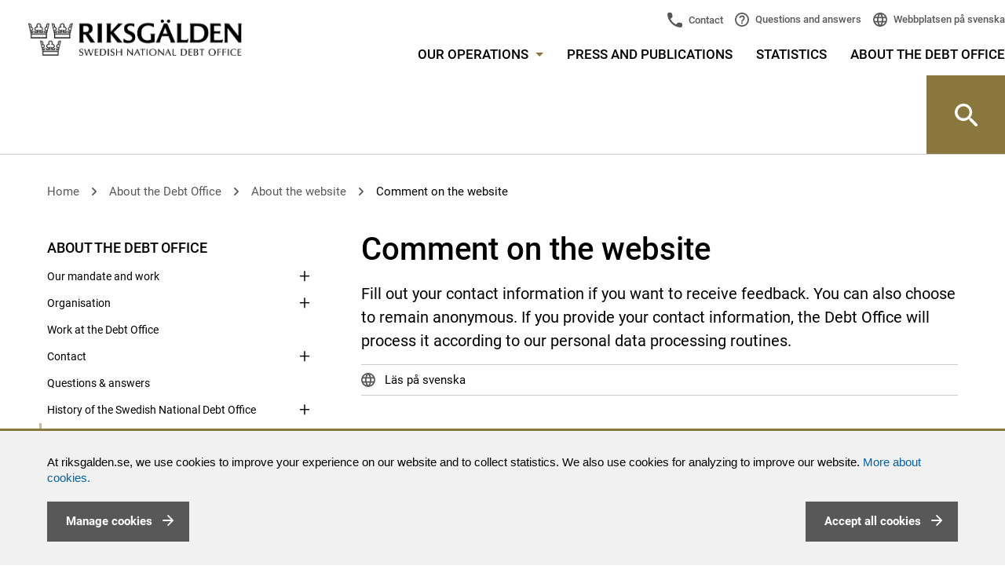

--- FILE ---
content_type: text/html; charset=utf-8
request_url: https://www.riksgalden.se/en/About-the-Debt-Office/about-the-website/comment-on-the-website/?from=Sweden%27s+Central+Government+Debt+September+2019
body_size: 139742
content:




<!DOCTYPE html>
<html lang="en" id="top">
<head>
    <meta charset="utf-8" />
    <title id="Title1">Comment on the website - Riksgälden.se</title>

    <meta name="DC.Title" content="Comment on the website - Riksgälden.se" />
    <meta name="twitter:card" content="summary_large_image" />
    <meta property="og:image" content="http://www.riksgalden.se/globalassets/bilder/startsidesbilder/toppbild_1_1280x440.jpg" />
    <meta property="og:title" content="Comment on the website" />
    <meta property="og:description" content="The Swedish National Debt Office manages the central government debt and is responsible for central government payments, issuing government guarantees and loans, bank crisis management and the deposit insurance scheme." />
    <meta property="og:url" content="http://www.riksgalden.se/en/About-the-Debt-Office/about-the-website/comment-on-the-website/" />
    <meta property="og:type" content="website" />
    <meta property="description" content="The Swedish National Debt Office manages the central government debt and is responsible for central government payments, issuing government guarantees and loans, bank crisis management and the deposit insurance scheme." />
    <meta http-equiv="X-UA-Compatible" content="IE=edge" />
    <meta name="DC.Type" content="Text" />
    <meta name="DC.Format" content="text/html" />
    <meta name="DC.Identifier" content="www.riksgalden.se" />
    <meta name="DC.Publisher" content="Riksgälden" />
    <meta name="DC.Creator" content="Riksgälden" />
    <meta name="viewport" content="width=device-width,initial-scale=1" />

    <meta name="rating" content="General" />

    <meta name="DC.Date.Created" content="Fri, 16 Sep 2022 14:37:04 GMT" />
    <meta name="DC.Date.Modified" content="Mon, 17 Jun 2024 13:28:00 GMT" />
    <meta name="expires" content="Fri, 31 Dec 9999 23:59:59 GMT" />

    <meta name="ROBOTS" content="all" />
        <meta name="Categories" content="Om Riksg&#228;lden" />

    

    <link href="http://www.riksgalden.se/en/About-the-Debt-Office/about-the-website/comment-on-the-website/" rel="canonical" />
    
    <link rel="shortcut icon" type="image/x-icon" href="/Static/Images/favicon.ico" />
    
    <link href="/Static/css/compiled/site.min.css?v=0.0.0.0" rel="stylesheet" type="text/css" media="screen, print" />
    <!-- start /bundles/jquery -->
    <script src="/bundles/jquery?v=gigNFs0A3BUOqhFS97piXqviELwrIj2B8HZIAQ4A4Jg1"></script>

    <!-- start /bundles/scripts -->
    <script src="/bundles/scripts?v=c4990WPpYOrAyzKnyDJLNxrqoGk-FqC1ec2FjR848Nc1"></script>

    <!-- start RequiredClientResources -->
    
<link rel='stylesheet' type='text/css' data-f-resource='EPiServerForms.css' href='/WebResource.axd?d=s-f6ie6T4Qaxga0Un_qm87DEDAjyjhk5N_074x09ADjOAEbFpNHOTRzL3gcPtouE2Ph_AqMjw209WohCupOwa-oMLgOk4lCAFS2w9Qu04hc1ZsYma-scBOU0jD21K0S7wdz2rZqGcT7dbWN_wTASNXP2NXU1&t=638985180297124270' />

<script type="text/javascript" src="/modules/EPiServer.Vizzit/ClientResources/js/vizzit.integration.js"></script>
<script type="text/javascript">
var epi = epi||{}; epi.EPiServer = epi.EPiServer||{}; epi.EPiServer.Forms = epi.EPiServer.Forms||{};
epi.EPiServer.Forms.InjectFormOwnJQuery = true;epi.EPiServer.Forms.OriginalJQuery = typeof jQuery !== 'undefined' ? jQuery : undefined;
</script>
<script type="text/javascript" src="/WebResource.axd?d=rQapnFTl_pgMjn3yGS-nPjt6ijgGNRuLd8p1-M421bO2E3d1xlYyX1PPFarzeko_hGR1KladjzwUUTy-NE1RqOr_uSuuabCrxUfMu-PwA-acVgS6O92onKMMZBRCj-6I2qOVYHz-ejGJ8l-JRGvNv4WSBE81&t=638985180297124270"></script>
<script type="text/javascript">
$vizzit$ = typeof $vizzit$ != 'undefined' ? $vizzit$ : {};
</script>
<script type="text/javascript">
$vizzit$ = {keys: $vizzit$.keys || {},client: $vizzit$.client || {},config: $vizzit$.config || {},endpoint: $vizzit$.endpoint || {},};
</script>
<script type="text/javascript">
$vizzit$.keys.public = 'UPKKW1IOSGC4EwbjQWFPZ8BG0gp3M4UqHRXa+xhdkrI=';
</script>
<script type="text/javascript">
$vizzit$.config.cookie_auto = false;
</script>
<script type="text/javascript">
/* 
This EPiServerForms_prerequisite.js TEMPLATE will be compiled with serverside values and injected into ViewMode page
We reuse the existed global var epi from EPiServer CMS, if any. It will init/grab the epi object, and init epi.EPiServer.Forms object
*/

// (by default) Forms's jQuery will be injected right before this file. From now on, we refer Forms own jQuery as $$epiforms.
// after this code, the object $ and jQuery will revert back to its original meaning in original library (Alloy jQuery or other lib).

// Our clients' sites may include their own Jquery version (e.g. a higher version for some special functionalities), which leads to unexpected conflicts with ours.
// To avoid this, we use jQuery.noConflict()  to set up $$epiforms as an allias for our jquery and then, revert Jquery allias to clients' by using 
// epi.EPiServer.Forms.OriginalJQuery whose value is set up as Jquery at the beginning in FormBlockController.
// This also allows us to extend our own Jquery's functionalities without causing further conflicts. 

var $$epiforms = epi.EPiServer.Forms.InjectFormOwnJQuery ? jQuery.noConflict() : jQuery;
jQuery = epi.EPiServer.Forms.OriginalJQuery;
delete epi.EPiServer.Forms.OriginalJQuery;
(function () {    
    $$epiforms.extend(true, epi.EPiServer, {
        CurrentPageLink: '30675',
        CurrentPageLanguage: 'en',
        Forms : {
            Utils: {}, Data: {}, Extension: {}, Validation: {}, Navigation: {},
            $: $$epiforms,  // save our own link to our own jQuery
            ThrottleTimeout: 500,  // miliseconds
            ExternalScriptSources: [],
            ExternalCssSources: [],
            UploadExtensionBlackList: 'asp,aspx,asa,ashx,asmx,bat,chm,class,cmd,com,config,dll,exe,hta,htr,htw,jse,json,lnk,mda,mdb,msc,msh,pif,printer,ps1,ps2,reg,rem,scf,scr,sct,shtm,shtml,soap,stm,svc,url,vb,vbe,vbs,vsix,ws,wsc,wsf,wsh,xamlx,htm,html,js,jar',
            Messages: {"viewMode":{"malformStepConfiguration":"Improperly formed FormStep configuration. Some steps are attached to pages, while some steps are not attached, or attached to content with no public URL.","commonValidationFail":"This element value is not valid."},"fileUpload":{"overFileSize":"The upload file size should be less than {0} MB.","invalidFileType":"The upload file format is not allowed or not supported.","postedFile":"(Previous posted file(s): {0})"}},
            LocalizedResources: {"contenttypescomponent":{"title":"Form Elements","description":"Show all content types of Episerver Forms"},"formscomponent":{"title":"Forms","description":"Manage forms for the website","command":{"create":{"label":"New form"},"viewdata":{"label":"Form submissions"}},"messages":{"nocontent":"This folder does not contain any forms."}},"formdataview":{"name":"Form submissions","description":"View form submissions","heading":"Form submissions","begindate":"From date","enddate":"To date","search":"Search","nodata":"There is no data","export":"Export as ...","exportasxml":"XML","exportasxmldesc":"Export form data in XML format","exportascsv":"CSV","exportascsvdesc":"Export form data in CSV format","exportasdecryptedcsv":"Decrypted CSV","exportasdecryptedcsvdesc":"Decrypt and export form data in CSV format","exportasjson":"JSON","exportasjsondesc":"Export form data in JSON format","finalizedonly":"Finalized Only","deleteselecteditems":"Delete","deleteconfirmation":"Do you want to delete the selected items? This action cannot be undone.","nopostid":"No post Id for deleting.","couldnotgetassociateform":"Could not get associate Form.","deletesuccessful":"Successfully deleted post data.","accessdenied":"You do not have permission to view this data.","submittime":"Time","submituser":"By user","hostedpage":"Submitted from","finalizedsubmission":"Finalized","exportasxlsx":"XLSX","exportasxlsxdesc":"Export form data in XLSX format","selectalltooltip":"Select All","deselectalltooltip":"Deselect All","selectioninfo":"All <b>${0}</b> record(s) are selected. ","extraselectionlink":"Select all <b>${0}</b> records","clearselectionlink":"Clear selection"},"formscontentarea":{"emptyactions":{"actions":{"createnewformselement":"browse"},"template":"You can drop form elements here or {createnewformselement}.","templatewithoutcreate":"You can drop content here."}},"fieldselector":{"title":"Select dependent field"},"submissionactors":{"episerver.forms.implementation.actors.callwebhookaftersubmissionactor":{"displayname":"Trigger webhook after form submission"},"episerver.forms.implementation.actors.sendemailaftersubmissionactor":{"displayname":"Send email after form submission"}},"validators":{"episerver.forms.implementation.validation.requiredvalidator":{"displayname":"Required","message":"This field is required."},"episerver.forms.implementation.validation.regularexpressionvalidator":{"displayname":"Regular expression","message":"This field should be in \"{0}\" format."},"episerver.forms.implementation.validation.captchavalidator":{"displayname":"Captcha","message":"Enter the characters you see in the picture."},"episerver.forms.implementation.validation.allowedextensionsvalidator":{"displayname":"Allowed extensions","message":"The upload file format is not allowed or not supported.","allowedextensionsmessage":"The upload file format is not allowed or not supported. File format should be: {0}."},"episerver.forms.implementation.validation.maxfilesizevalidator":{"displayname":"Max file size","message":"The upload file size should be less than {0} MB."},"episerver.forms.implementation.validation.emailvalidator":{"displayname":"Email","message":"Enter a valid email address."},"episerver.forms.implementation.validation.urlvalidator":{"displayname":"Url","message":"Enter a valid URL."},"episerver.forms.implementation.validation.dateddmmyyyyvalidator":{"displayname":"Date (DD/MM/YYYY)","message":"Enter a date in the DD/MM/YYYY format."},"episerver.forms.implementation.validation.datemmddyyyyvalidator":{"displayname":"Date (MM/DD/YYYY)","message":"Enter a date in the MM/DD/YYYY format."},"episerver.forms.implementation.validation.dateyyyymmddvalidator":{"displayname":"Date (YYYY-MM-DD)","message":"Enter a date in the YYYY-MM-DD format."},"episerver.forms.implementation.validation.numericvalidator":{"displayname":"Numeric","message":"Enter a valid number."},"episerver.forms.implementation.validation.integervalidator":{"displayname":"Integer","message":"Enter a valid integer."},"episerver.forms.implementation.validation.positiveintegervalidator":{"displayname":"Positive integer","message":"Enter a valid positive integer."},"elementselfvalidator":{"unexpectedvalueisnotaccepted":"Unexpected value is not accepted."}},"visitordatasources":{"episerver.forms.implementation.visitordata.ipaddressvisitordatasource":{"displayname":"IP Address"},"episerver.forms.implementation.visitordata.geovisitordatasource":{"displayname":"Geo","properties":{"city":"City","country_code":"Country code","country_name":"Country name","ip":"IP","latitude":"Latitude","longitude":"Longitude","metro_code":"Metro code","region_code":"Region code","region_name":"Region name","time_zone":"Time zone","zip_code":"Zip code"}},"episerver.forms.implementation.visitordata.profilevisitordatasource":{"displayname":"Profile","properties":{"address":"Address","zipcode":"Zip code","locality":"Locality","email":"Email","firstname":"First name","lastname":"Last name","language":"Language","country":"Country","company":"Company","title":"Title"}},"episerver.forms.implementation.visitordata.useragentvisitordatasource":{"displayname":"User agent","properties":{"ismobiledevice":"Is mobile","useragent":"User agent"}},"episerver.forms.implementation.visitordata.visitorgroupvisitordatasource":{"displayname":"Visitor groups","properties":{"id":"Id","name":"Name"}},"youmustselectvalueforhiddenvisitor":"You must select a value for the type of visitor data you choose."},"messages":{"fileupload":{"overfilesize":"The upload file size should be less than {0} MB.","invalidfiletype":"The upload file format is not allowed or not supported.","postedfile":"(Previous posted file(s): {0})"},"formsubmission":{"outdatedforminit":"Your current session for viewing the form is expired. Refresh your page to continue.","requirelogin":"You must be logged in to submit the form.","denymultisubmit":"You already submitted this form.","submitsuccess":"Submit successful.","validationfailformat":"Validation failed on \"{0}\" field: {1}","thereisnoformguid":"Submit data FAILED: there is no Form's Guid.","couldnotgetform":"Submit data FAILED: could not get Form with Id = {0}.","submitcancelled":"TECHNICAL INFO: Submitting process is cancelled. Reason: ","sessionoff":"You cannot submit this form because it do not allow to store data and Session State is OFF."}},"dependcondition":{"notapplicable":"Not applicable","matchregularexpression":"Match with regular expression","equals":"Equals","notequals":"Not equals","contains":"Contains","notcontains":"Not contains"},"imagechoiceitems":{"emptyactions":{"actions":{"createnewitem":"Create a link to an image"},"template":"Drop image content here.<br/>You also can {createnewitem}."},"menutooltip":"Display menu"},"editview":{"notconfigured":"Not configured yet","insertplaceholder":"Insert placeholder","selectanitem":"Select an item","externalsystems":"External system field mapping","connecteddatasource":"Connect to Datasource","createemailtemplate":"Create email template","editemailtemplate":"Edit email template","addwebhook":"Add webhook","editwebhook":"Edit webhook","selectpage":"Select page","usemanualinput":"Use manual input","errorconditionalstepcannotcontainrequiredelement":"This Form step should not depend on other elements because it contains mandatory element [{0}].","cannotbuildformmodel":"Cannot build the form. You cannot use FormContainerBlock as a property. You can render a form in a ContentArea only."},"viewmode":{"stepnavigation":{"previous":"Previous step","next":"Next step","page":"Step"},"untitled":"Untitled","selection":{"selectanoption":"-- Select an option --","selectoptions":"-- Select options --"},"reset":"Reset form","submit":"Submit","refreshcaptcha":"Refresh captcha","captchalabel":"Word verification","malformstepconfigruation":"Improperly formed FormStep configuration. Some steps are attached to pages, while some steps are not attached, or attached to content with no public URL.","commonvalidationfail":"This element value is not valid.","readonlymode":"Read-only mode. Submitted data is not saved."},"contentediting":{"optionitem":{"caption":"Choice","value":"Value","checked":"Checked by default","containsinvalidcharacter":"Comma (,) character is not allowed."},"emailtemplateactor":{"fromemail":"From","fromemaildescription":"Email address to send from","toemails":"To","toemailsdescription":"Email address to send to, or name of a form field with the email address (for confirmation emails)","subject":"Subject","subjectdescription":"Subject line for the email. You can use #FIELDNAME# to insert values from the form.","body":"Message","bodydescription":"The body of the email. You can insert values from the form with #FIELDNAME#, or show a summary listing of the form fields with #SUMMARY.","fromemailplaceholder":"someone@example.com","toemailsplaceholder":"address@example.com,...","subjectplaceholder":"Enter email subject"},"webhookactor":{"url":"Webhook URL","urldescription":"Webhook URL to send data payload to (http or https protocol).","jsonformat":"POST data in JSON format"},"validation":{"greaterthanequaltoerrorformat":"The {0} must be >= {1}'s value.","lessthanequaltoerrorformat":"The {0} must be <= {1}'s value.","inrangeerrorformat":"\"{0}\" is not a valid value for {1}. Only number is allowed and {1} must be in range of [{2} - {3}]'s value.","stepinrangeerrorformat":"The {0} must be >= 1 and <= {2} - {1} value.","positiveinteger":"Only a positive number is allowed."}}}
        }
    });
})();

</script>

    <!-- stop RequiredClientResources -->
</head>

<body class="">
    
    
    <!--[if lte IE 9]>
        <link href="/Static/css/ie-styles.css" rel="stylesheet" type="text/css" media="screen" />
    <![endif]-->
    <noscript>
        <link href="/Static/css/no-js.css" rel="stylesheet" type="text/css" media="screen" />
    </noscript>

    <div class="is-mobile hidden-sm hidden-md hidden-lg"></div>
    <div class="is-tablet hidden-xs hidden-md hidden-lg"></div>
    <div class="is-desktop hidden-xs hidden-sm"></div>

    <div class="quick-navs" role="navigation" aria-label="Snabblänkar för att komma direkt till huvudinnehåll eller huvudmenyn">
        <a accesskey="s" href="#main">
            Skip to main content
        </a>
        <a accesskey="n" href="#mega-menu-toggler">
            Skip to menu
        </a>
        
    </div>
    <div id="form1">

        

        
        <div id="cookiesDisclaimer" role="complementary">
            <div class="text">
                <p><span style="font-size: 11pt; font-family: 'Arial','sans-serif'; mso-ansi-language: EN; mso-fareast-font-family: Calibri; mso-fareast-theme-font: minor-latin; mso-fareast-language: EN-US; mso-bidi-language: AR-SA;" lang="EN"> At riksgalden.se, we use cookies to improve your experience on our website and to collect statistics.&nbsp;We also use cookies for analyzing to improve our website. <a title="Read more about our use of cookies" href="/en/About-the-Debt-Office/about-the-website/cookies/">More about cookies.</a></span></p>
                <button type="button" class="button pull-left" id="btnManageCookies">
                    <span id="lblManageCookies">Manage cookies</span>
                </button>
                <button type="button" class="button pull-right" id="btnAcceptCookies">
                    <span id="lblCookiesBtnText">Accept all cookies</span>
                </button>
            </div>
        </div>
        <div id="cookiesLayer">
            <div id="cookiesPopUp" role="dialog" aria-modal="true">
                <!-- PopUP/Buttons/Close -->
                <button type="button" id="btnCloseCookiesSettings" aria-label="stäng fönster som hanterar detaljer om kakor" class="closeBtn pull-right">
                    <img src="/Static/icons/menu_close.svg" alt="">
                </button>
                <p><h2 class="font-h2">Strictly necessary cookies</h2>
<div>
<p><span lang="EN-GB">Strictly necessary cookies cannot be disabled because they are essential for our website to function. Strictly necessary cookies ensure that our services are secure and work properly.</span></p>
</div>
<h2 class="font-h2">Optional cookies</h2></p>
                <div>
                    <input type="checkbox" id="chkVizzitOK" />
                    <label for="chkVizzitOK">Statistics</label>
                    <p><p>Cookies of this type are used to collect statistics in order to improve the website and provide our visitors with the best possible user experience.</p></p>
                </div>
                <button type="button" class="button pull-right" id="btnSaveCookiesSettings">
                    <span>Save</span>
                </button>
            </div>
        </div>
        


        <!--/eri-no-index-->
        

<div role="banner" class="site-header  site-header--bottom-border ">
    <div class="row site-header__container">
        <div class="site-header__container__left">
            <a href="/en/"
               title="The logo of The Swedish National Debt Office, click to get to the start page" class="site-header__logo-link" role="link">
                <img src="/Static/img/Logo_Riksgalden_uk.png" alt="The logo of The Swedish National Debt Office, click to get to the start page" />
            </a>
        </div>
        <div class="site-header__right-section site-header__container__right" role="navigation" aria-label="Huvudmeny">
            <div class="site-header__right-section__item site-header__right-section__item--padded">
                <div class="row hidden-sm hidden-xs">
                    <div class="col-sm-12">
                        <!-- Top links -->
                        

<div class="top-links" aria-label="Snabblänkar i huvudmenyn ">
    <ul class="top-links__list">
        <li class="top-links__list__item top-links__list__item--contact">
            <a title="Contact" 
               href="/en/About-the-Debt-Office/contact/">
                Contact
            </a>
        </li>
        <li class="top-links__list__item top-links__list__item--faq">
            <a title="Questions and answers"
               href="/en/About-the-Debt-Office/questions--answers/">
                Questions and answers
            </a>
        </li>
        <li class="top-links__list__item top-links__list__item--language">
            



    <div class="language-selector">
        <div class="language-selector__list">
            <div class="language-selector__list__item">
                <a lang="sv" class="lang-icon" href="/sv/">
                    Webbplatsen p&#229; svenska
                </a>
            </div>
        </div>
    </div>

        </li>
    </ul>
</div>

                    </div>
                </div>
                <div class="row hidden-sm hidden-xs">
                    <div class="col-sm-12">
                        <nav id="main-menu" class="main-menu" aria-label="Meny i sidhuvudet">
    <ul class="main-menu__list">
        <li class="main-menu__list__item">
            <a id="mega-menu-toggler" href="#" aria-controls="mega-menu" class="main-menu__list__item__link">
                Our operations
                <span class="hidden-xs main-menu__list__item__link__toggle-icon"></span>
            </a>
            




<nav id="mega-menu" class="mega-menu" aria-label="Stora huvudmenyn">
    <div class="container-fluid mega-menu__container">
        <div class="row">
            <div class="col-md-12">
                <div class="row">
                    <div class="col-md-3 col-sm-6">
                                <div class="mega-menu__section">
            <p class="mega-menu__section__header">
                <a href="/en/our-operations/central-government-debt/" title="Central government debt">
                    Central government debt
                </a>
            </p>
                <ul class="mega-menu__section__list">
                    <li class="mega-menu__section__list__item">
                        <a href="/en/our-operations/central-government-debt/facts-about-central-government-debt/" title="Facts about central government debt">
                            Facts about central government debt
                        </a>
                    </li>
                    <li class="mega-menu__section__list__item">
                        <a href="/en/our-operations/central-government-debt/how-does-the-government-borrow/" title="How does the government borrow?">
                            How does the government borrow?
                        </a>
                    </li>
                    <li class="mega-menu__section__list__item">
                        <a href="/en/our-operations/central-government-debt/what-governs-the-size-of-central-government-debt/" title="What governs the size of central government debt?">
                            What governs the size of central government debt?
                        </a>
                    </li>
                    <li class="mega-menu__section__list__item">
                        <a href="/en/our-operations/central-government-debt/debt-qa/" title="Questions and answers regarding debt">
                            Questions and answers regarding debt
                        </a>
                    </li>
                </ul>
        </div>
        <div class="mega-menu__section">
            <p class="mega-menu__section__header">
                <a href="/en/our-operations/central-government-borrowing/" title="Central government borrowing">
                    Central government borrowing
                </a>
            </p>
                <ul class="mega-menu__section__list">
                    <li class="mega-menu__section__list__item">
                        <a href="/en/our-operations/central-government-borrowing/issuance/" title="Issuance">
                            Issuance
                        </a>
                    </li>
                    <li class="mega-menu__section__list__item">
                        <a href="/en/our-operations/central-government-borrowing/borrowing-requirement-and-plan/" title="Borrowing requirement and plan">
                            Borrowing requirement and plan
                        </a>
                    </li>
                    <li class="mega-menu__section__list__item">
                        <a href="/en/our-operations/central-government-borrowing/strategy-and-policy/" title="Strategy and policy">
                            Strategy and policy
                        </a>
                    </li>
                    <li class="mega-menu__section__list__item">
                        <a href="/en/our-operations/central-government-borrowing/secondary-market/" title="Secondary market">
                            Secondary market
                        </a>
                    </li>
                    <li class="mega-menu__section__list__item">
                        <a href="/en/our-operations/central-government-borrowing/sweden-as-an-issuer/" title="Sweden as an issuer">
                            Sweden as an issuer
                        </a>
                    </li>
                    <li class="mega-menu__section__list__item">
                        <a href="/en/our-operations/central-government-borrowing/liquidity-management2/" title="Liquidity management">
                            Liquidity management
                        </a>
                    </li>
                </ul>
        </div>
        <div class="mega-menu__section">
            <p class="mega-menu__section__header">
                <a href="/en/our-operations/government-borrowing-rate/" title="Government borrowing rate">
                    Government borrowing rate
                </a>
            </p>
                <ul class="mega-menu__section__list">
                    <li class="mega-menu__section__list__item">
                        <a href="/en/our-operations/government-borrowing-rate/this-is-how-we-apply-the-government-borrowing-rate/" title="This is how we apply the government borrowing rate">
                            This is how we apply the government borrowing rate
                        </a>
                    </li>
                    <li class="mega-menu__section__list__item">
                        <a href="/en/our-operations/government-borrowing-rate/goverment-borrowing-rate-by-week/" title="Government borrowing rate by week">
                            Government borrowing rate by week
                        </a>
                    </li>
                </ul>
        </div>

                    </div>
                    <div class="col-md-3 col-sm-6">
                                <div class="mega-menu__section">
            <p class="mega-menu__section__header">
                <a href="/en/our-operations/financial-stability/" title="Financial stability">
                    Financial stability
                </a>
            </p>
                <ul class="mega-menu__section__list">
                    <li class="mega-menu__section__list__item">
                        <a href="/en/our-operations/financial-stability/managing-crisis-affected-banks/" title="Resolution - Managing banks in crisis">
                            Resolution - Managing banks in crisis
                        </a>
                    </li>
                    <li class="mega-menu__section__list__item">
                        <a href="/en/our-operations/financial-stability/resolution-of-central-counterparties-ccp/" title="Resolution of Central Counterparties (CCP)">
                            Resolution of Central Counterparties (CCP)
                        </a>
                    </li>
                    <li class="mega-menu__section__list__item">
                        <a href="/en/our-operations/financial-stability/the-financial-stability-council-creates-a-balance/" title="The Financial Stability Council">
                            The Financial Stability Council
                        </a>
                    </li>
                    <li class="mega-menu__section__list__item">
                        <a href="/en/our-operations/financial-stability/our-international-work/" title="Our international work">
                            Our international work
                        </a>
                    </li>
                    <li class="mega-menu__section__list__item">
                        <a href="/en/our-operations/financial-stability/laws-and-rules-in-financial-crisis-management/" title="Laws and rules in financial crisis management">
                            Laws and rules in financial crisis management
                        </a>
                    </li>
                </ul>
        </div>
        <div class="mega-menu__section">
            <p class="mega-menu__section__header">
                <a href="/en/our-operations/cash-management/" title="Cash management">
                    Cash management
                </a>
            </p>
                <ul class="mega-menu__section__list">
                    <li class="mega-menu__section__list__item">
                        <a href="/en/our-operations/cash-management/central-government-cash-management/" title="Central government cash management">
                            Central government cash management
                        </a>
                    </li>
                    <li class="mega-menu__section__list__item">
                        <a href="/en/our-operations/cash-management/statistics-on-central-government-cash-management/" title="Statistics on central government cash management">
                            Statistics on central government cash management
                        </a>
                    </li>
                    <li class="mega-menu__section__list__item">
                        <a href="/en/our-operations/cash-management/the-central-government-payment-model/" title="The central government payment model">
                            The central government payment model
                        </a>
                    </li>
                </ul>
        </div>

                    </div>
                    <div class="col-md-3 col-sm-6">
                                <div class="mega-menu__section">
            <p class="mega-menu__section__header">
                <a href="/en/our-operations/deposit-insurance/" title="Deposit insurance and investor protection">
                    Deposit insurance and investor protection
                </a>
            </p>
                <ul class="mega-menu__section__list">
                    <li class="mega-menu__section__list__item">
                        <a href="/en/our-operations/deposit-insurance/search-for-member-institutions/" title="Search for member banks and institutions">
                            Search for member banks and institutions
                        </a>
                    </li>
                    <li class="mega-menu__section__list__item">
                        <a href="/en/our-operations/deposit-insurance/how-the-deposit-insurance-works/" title="How the deposit insurance works">
                            How the deposit insurance works
                        </a>
                    </li>
                    <li class="mega-menu__section__list__item">
                        <a href="/en/our-operations/deposit-insurance/payment-of-compensation/" title="Payment of compensation">
                            Payment of compensation
                        </a>
                    </li>
                    <li class="mega-menu__section__list__item">
                        <a href="/en/our-operations/deposit-insurance/are-you-a-customer-of-a-foreign-institution/" title="Are you a customer of a foreign institution?">
                            Are you a customer of a foreign institution?
                        </a>
                    </li>
                    <li class="mega-menu__section__list__item">
                        <a href="/en/our-operations/deposit-insurance/how-the-investor-protection-works/" title="How the investor protection works">
                            How the investor protection works
                        </a>
                    </li>
                    <li class="mega-menu__section__list__item">
                        <a href="/en/our-operations/deposit-insurance/affiliated-banks-and-institutes/" title="For affiliated banks and financial institutes">
                            For affiliated banks and financial institutes
                        </a>
                    </li>
                </ul>
        </div>
        <div class="mega-menu__section">
            <p class="mega-menu__section__header">
                <a href="/en/our-operations/guarantee-and-lending/" title="Guarantees and lending">
                    Guarantees and lending
                </a>
            </p>
                <ul class="mega-menu__section__list">
                    <li class="mega-menu__section__list__item">
                        <a href="/en/our-operations/guarantee-and-lending/state-credit-guarantees-for-electricity-producers/" title="State credit guarantees for electricity producers">
                            State credit guarantees for electricity producers
                        </a>
                    </li>
                    <li class="mega-menu__section__list__item">
                        <a href="/en/our-operations/guarantee-and-lending/credit-guarantees-for-green-investments/" title="Credit guarantees for green investments">
                            Credit guarantees for green investments
                        </a>
                    </li>
                    <li class="mega-menu__section__list__item">
                        <a href="/en/our-operations/guarantee-and-lending/the-debt-offices-guarantee-and-ledning/" title="The Debt Office&#39;s guarantees and lending">
                            The Debt Office&#39;s guarantees and lending
                        </a>
                    </li>
                    <li class="mega-menu__section__list__item">
                        <a href="/en/our-operations/guarantee-and-lending/how-the-debt-office-issues-guarantees-and-loans/" title="How the Debt Office issues guarantees and loans">
                            How the Debt Office issues guarantees and loans
                        </a>
                    </li>
                    <li class="mega-menu__section__list__item">
                        <a href="/en/our-operations/guarantee-and-lending/risk-analyses/" title="Risk analyses">
                            Risk analyses
                        </a>
                    </li>
                </ul>
        </div>

                    </div>
                    <div class="col-md-3 col-sm-6">
                                <div class="mega-menu__section">
            <p class="mega-menu__section__header">
                <a href="/en/our-operations/financing-of-nuclear-waste-management/" title="Financing of nuclear waste management">
                    Financing of nuclear waste management
                </a>
            </p>
                <ul class="mega-menu__section__list">
                    <li class="mega-menu__section__list__item">
                        <a href="/en/our-operations/financing-of-nuclear-waste-management/who-is-responsible-for-nuclear-waste/" title="Who is responsible for nuclear waste?">
                            Who is responsible for nuclear waste?
                        </a>
                    </li>
                    <li class="mega-menu__section__list__item">
                        <a href="/en/our-operations/financing-of-nuclear-waste-management/how-is-nuclear-waste-management-to-be-financed/" title="How is nuclear waste management to be financed?">
                            How is nuclear waste management to be financed?
                        </a>
                    </li>
                    <li class="mega-menu__section__list__item">
                        <a href="/en/our-operations/financing-of-nuclear-waste-management/liability-in-the-event-of-radiological-accidents/" title="Liability in the event of radiological accidents">
                            Liability in the event of radiological accidents
                        </a>
                    </li>
                    <li class="mega-menu__section__list__item">
                        <a href="/en/our-operations/financing-of-nuclear-waste-management/financial-security-for-mining-waste/" title="Financial security for mining waste">
                            Financial security for mining waste
                        </a>
                    </li>
                    <li class="mega-menu__section__list__item">
                        <a href="/en/our-operations/financing-of-nuclear-waste-management/laws-and-ordinance/" title="Laws and ordinance">
                            Laws and ordinance
                        </a>
                    </li>
                </ul>
        </div>

                    </div>
                </div>
            </div>
        </div>
        <div class="mega-menu__crowns" role="img" aria-label="Riksgäldens tre kronor"></div>
    </div>
</nav>


        </li>
    <li class="main-menu__list__item">
        <a href="/en/press-and-publications/" title="Press and publications"
           class="main-menu__list__item__link 
               ">
           Press and publications
        </a>
    </li>
    <li class="main-menu__list__item">
        <a href="/en/statistics/" title="Statistics"
           class="main-menu__list__item__link 
               ">
           Statistics
        </a>
    </li>
    <li class="main-menu__list__item">
        <a href="/en/About-the-Debt-Office/" title="About the Debt Office"
           class="main-menu__list__item__link 
               ">
           About the Debt Office
        </a>
    </li>
    </ul>
</nav>

                    </div>
                </div>
                <div class="visible-sm visible-xs">
                    <button type="button" class="site-header__mobile-button search-bar__toggle-button"
                            aria-controls="site-header_search-bar" role="button">
                        Search
                    </button>
                    <button type="button" class="site-header__mobile-button site-header__mobile-button--menu"
                            aria-controls="<%= SubMenuMobile.ClientID %>" role="button">
                        Menu
                    </button>
                    <div class="site-header__mobile-menu">
                        

<div class="submenu" role="navigation" aria-label="Sidmeny">
    <div class="submenu__list">
        <div class="submenu__list__item  submenu__list__item--root
     ">
    
        <input id="submenu_itemid_f04324be-2771-4ae1-b15a-33546df10420" type="checkbox" class="submenu__list__item__toggler"
                />
        <label for="submenu_itemid_f04324be-2771-4ae1-b15a-33546df10420" class="submenu__list__item__toggler-container submenu__list__item__link
            
            submenu__list__item__link--has-children
            
            ">
            Our operations
            <span class="submenu__list__item__toggle-icon"></span>
        </label>

    
        <div class="submenu__list__item__children-container">
<div class="submenu__list__item 
     ">
    
        <a href="/en/our-operations/central-government-debt/"
           title="Central government debt"
           class="submenu__list__item__link
        
        submenu__list__item__link--has-children
        
        ">Central government debt</a>
            <input id="submenu_itemid_3d6ffbb3-1e65-4281-a435-a1ba2296b980" type="checkbox" class="submenu__list__item__toggler"
                    />
            <label for="submenu_itemid_3d6ffbb3-1e65-4281-a435-a1ba2296b980" class="submenu__list__item__toggler-container">
                <span class="accessible-hidden-text">Show subpages</span>
                <span class="submenu__list__item__toggle-icon"></span>
            </label>

    
        <div class="submenu__list__item__children-container">
<div class="submenu__list__item 
     ">
    
        <a href="/en/our-operations/central-government-debt/facts-about-central-government-debt/"
           title="Facts about central government debt"
           class="submenu__list__item__link
        
        
        
        ">Facts about central government debt</a>

    
</div>
<div class="submenu__list__item 
     ">
    
        <a href="/en/our-operations/central-government-debt/how-does-the-government-borrow/"
           title="How does the government borrow?"
           class="submenu__list__item__link
        
        
        
        ">How does the government borrow?</a>

    
</div>
<div class="submenu__list__item 
     ">
    
        <a href="/en/our-operations/central-government-debt/what-governs-the-size-of-central-government-debt/"
           title="What governs the size of central government debt?"
           class="submenu__list__item__link
        
        
        
        ">What governs the size of central government debt?</a>

    
</div>
<div class="submenu__list__item 
     ">
    
        <a href="/en/our-operations/central-government-debt/debt-qa/"
           title="Questions and answers regarding debt"
           class="submenu__list__item__link
        
        
        
        ">Questions and answers regarding debt</a>

    
</div>
        </div>
</div>
<div class="submenu__list__item 
     ">
    
        <a href="/en/our-operations/central-government-borrowing/"
           title="Central government borrowing"
           class="submenu__list__item__link
        
        submenu__list__item__link--has-children
        
        ">Central government borrowing</a>
            <input id="submenu_itemid_2b3f19e9-b394-4515-8c24-0b519d894eb3" type="checkbox" class="submenu__list__item__toggler"
                    />
            <label for="submenu_itemid_2b3f19e9-b394-4515-8c24-0b519d894eb3" class="submenu__list__item__toggler-container">
                <span class="accessible-hidden-text">Show subpages</span>
                <span class="submenu__list__item__toggle-icon"></span>
            </label>

    
        <div class="submenu__list__item__children-container">
<div class="submenu__list__item 
     ">
    
        <a href="/en/our-operations/central-government-borrowing/issuance/"
           title="Issuance"
           class="submenu__list__item__link
        
        submenu__list__item__link--has-children
        
        ">Issuance</a>
            <input id="submenu_itemid_a09373a6-c58a-4fde-bbb7-a6839d52cb6b" type="checkbox" class="submenu__list__item__toggler"
                    />
            <label for="submenu_itemid_a09373a6-c58a-4fde-bbb7-a6839d52cb6b" class="submenu__list__item__toggler-container">
                <span class="accessible-hidden-text">Show subpages</span>
                <span class="submenu__list__item__toggle-icon"></span>
            </label>

    
        <div class="submenu__list__item__children-container">
<div class="submenu__list__item 
     ">
    
        <a href="/en/our-operations/central-government-borrowing/issuance/latest-auction-result/"
           title="Auction results for government securities"
           class="submenu__list__item__link
        
        submenu__list__item__link--has-children
        
        ">Auction results for government securities</a>
            <input id="submenu_itemid_9e11ba05-4643-4051-bbb6-b870bee76174" type="checkbox" class="submenu__list__item__toggler"
                    />
            <label for="submenu_itemid_9e11ba05-4643-4051-bbb6-b870bee76174" class="submenu__list__item__toggler-container">
                <span class="accessible-hidden-text">Show subpages</span>
                <span class="submenu__list__item__toggle-icon"></span>
            </label>

    
        <div class="submenu__list__item__children-container">
<div class="submenu__list__item 
     ">
    
        <a href="/en/our-operations/central-government-borrowing/issuance/latest-auction-result/nominal-government-bonds/"
           title="Nominal government bonds"
           class="submenu__list__item__link
        
        
        
        ">Nominal government bonds</a>

    
</div>
<div class="submenu__list__item 
     ">
    
        <a href="/en/our-operations/central-government-borrowing/issuance/latest-auction-result/inflation-linked-bonds/"
           title="Inflation-linked bonds"
           class="submenu__list__item__link
        
        
        
        ">Inflation-linked bonds</a>

    
</div>
<div class="submenu__list__item 
     ">
    
        <a href="/en/our-operations/central-government-borrowing/issuance/latest-auction-result/treasury-bills/"
           title="Treasury bills"
           class="submenu__list__item__link
        
        
        
        ">Treasury bills</a>

    
</div>
        </div>
</div>
<div class="submenu__list__item 
     ">
    
        <a href="/en/our-operations/central-government-borrowing/issuance/upcoming-auctions/"
           title="Upcoming auctions of government securities"
           class="submenu__list__item__link
        
        submenu__list__item__link--has-children
        
        ">Upcoming auctions of government securities</a>
            <input id="submenu_itemid_fae5435c-3899-4ad3-abba-821d5e667d58" type="checkbox" class="submenu__list__item__toggler"
                    />
            <label for="submenu_itemid_fae5435c-3899-4ad3-abba-821d5e667d58" class="submenu__list__item__toggler-container">
                <span class="accessible-hidden-text">Show subpages</span>
                <span class="submenu__list__item__toggle-icon"></span>
            </label>

    
        <div class="submenu__list__item__children-container">
<div class="submenu__list__item 
     ">
    
        <a href="/en/our-operations/central-government-borrowing/issuance/upcoming-auctions/government-bonds/"
           title="Nominal government bonds"
           class="submenu__list__item__link
        
        
        
        ">Nominal government bonds</a>

    
</div>
<div class="submenu__list__item 
     ">
    
        <a href="/en/our-operations/central-government-borrowing/issuance/upcoming-auctions/inflation-linked-bonds/"
           title="Inflation-linked bonds"
           class="submenu__list__item__link
        
        
        
        ">Inflation-linked bonds</a>

    
</div>
<div class="submenu__list__item 
     ">
    
        <a href="/en/our-operations/central-government-borrowing/issuance/upcoming-auctions/t-bills/"
           title="Treasury bills"
           class="submenu__list__item__link
        
        
        
        ">Treasury bills</a>

    
</div>
        </div>
</div>
<div class="submenu__list__item 
     ">
    
        <a href="/en/our-operations/central-government-borrowing/issuance/auction-procedure/"
           title="Auction procedure"
           class="submenu__list__item__link
        
        
        
        ">Auction procedure</a>

    
</div>
<div class="submenu__list__item 
     ">
    
        <a href="/en/our-operations/central-government-borrowing/issuance/primary-dealers/"
           title="Primary dealers"
           class="submenu__list__item__link
        
        
        
        ">Primary dealers</a>

    
</div>
<div class="submenu__list__item 
     ">
    
        <a href="/en/our-operations/central-government-borrowing/issuance/foreign-currency-bonds/"
           title="Foreign currency bonds"
           class="submenu__list__item__link
        
        
        
        ">Foreign currency bonds</a>

    
</div>
<div class="submenu__list__item 
     ">
    
        <a href="/en/our-operations/central-government-borrowing/issuance/green-bonds/"
           title="Green bonds"
           class="submenu__list__item__link
        
        
        
        ">Green bonds</a>

    
</div>
<div class="submenu__list__item 
     ">
    
        <a href="/en/our-operations/central-government-borrowing/issuance/terms-and-conditions/"
           title="Terms and conditions"
           class="submenu__list__item__link
        
        
        
        ">Terms and conditions</a>

    
</div>
        </div>
</div>
<div class="submenu__list__item 
     ">
    
        <a href="/en/our-operations/central-government-borrowing/borrowing-requirement-and-plan/"
           title="Borrowing requirement and plan"
           class="submenu__list__item__link
        
        
        
        ">Borrowing requirement and plan</a>

    
</div>
<div class="submenu__list__item 
     ">
    
        <a href="/en/our-operations/central-government-borrowing/strategy-and-policy/"
           title="Strategy and policy"
           class="submenu__list__item__link
        
        submenu__list__item__link--has-children
        
        ">Strategy and policy</a>
            <input id="submenu_itemid_b30a8b06-3d0c-4b13-9027-2a8767b0e4ea" type="checkbox" class="submenu__list__item__toggler"
                    />
            <label for="submenu_itemid_b30a8b06-3d0c-4b13-9027-2a8767b0e4ea" class="submenu__list__item__toggler-container">
                <span class="accessible-hidden-text">Show subpages</span>
                <span class="submenu__list__item__toggle-icon"></span>
            </label>

    
        <div class="submenu__list__item__children-container">
<div class="submenu__list__item 
     ">
    
        <a href="/en/our-operations/central-government-borrowing/strategy-and-policy/borrowing-strategy/"
           title="Borrowing strategy"
           class="submenu__list__item__link
        
        
        
        ">Borrowing strategy</a>

    
</div>
<div class="submenu__list__item 
     ">
    
        <a href="/en/our-operations/central-government-borrowing/strategy-and-policy/market-supporting-repos-and-switches/"
           title="Market-supporting repos and switches"
           class="submenu__list__item__link
        
        
        
        ">Market-supporting repos and switches</a>

    
</div>
        </div>
</div>
<div class="submenu__list__item 
     ">
    
        <a href="/en/our-operations/central-government-borrowing/secondary-market/"
           title="Secondary market"
           class="submenu__list__item__link
        
        
        
        ">Secondary market</a>

    
</div>
<div class="submenu__list__item 
     ">
    
        <a href="/en/our-operations/central-government-borrowing/sweden-as-an-issuer/"
           title="Sweden as an issuer"
           class="submenu__list__item__link
        
        submenu__list__item__link--has-children
        
        ">Sweden as an issuer</a>
            <input id="submenu_itemid_90bd8284-2a32-404c-94d5-8f30ed2c745e" type="checkbox" class="submenu__list__item__toggler"
                    />
            <label for="submenu_itemid_90bd8284-2a32-404c-94d5-8f30ed2c745e" class="submenu__list__item__toggler-container">
                <span class="accessible-hidden-text">Show subpages</span>
                <span class="submenu__list__item__toggle-icon"></span>
            </label>

    
        <div class="submenu__list__item__children-container">
<div class="submenu__list__item 
     ">
    
        <a href="/en/our-operations/central-government-borrowing/sweden-as-an-issuer/rating/"
           title="Rating"
           class="submenu__list__item__link
        
        
        
        ">Rating</a>

    
</div>
        </div>
</div>
<div class="submenu__list__item 
     ">
    
        <a href="/en/our-operations/central-government-borrowing/liquidity-management2/"
           title="Liquidity management"
           class="submenu__list__item__link
        
        
        
        ">Liquidity management</a>

    
</div>
        </div>
</div>
<div class="submenu__list__item 
     ">
    
        <a href="/en/our-operations/government-borrowing-rate/"
           title="Government borrowing rate"
           class="submenu__list__item__link
        
        submenu__list__item__link--has-children
        
        ">Government borrowing rate</a>
            <input id="submenu_itemid_fc0a2df7-d113-40e0-9e42-d4ebab10e527" type="checkbox" class="submenu__list__item__toggler"
                    />
            <label for="submenu_itemid_fc0a2df7-d113-40e0-9e42-d4ebab10e527" class="submenu__list__item__toggler-container">
                <span class="accessible-hidden-text">Show subpages</span>
                <span class="submenu__list__item__toggle-icon"></span>
            </label>

    
        <div class="submenu__list__item__children-container">
<div class="submenu__list__item 
     ">
    
        <a href="/en/our-operations/government-borrowing-rate/this-is-how-we-apply-the-government-borrowing-rate/"
           title="This is how we apply the government borrowing rate"
           class="submenu__list__item__link
        
        
        
        ">This is how we apply the government borrowing rate</a>

    
</div>
<div class="submenu__list__item 
     ">
    
        <a href="/en/our-operations/government-borrowing-rate/goverment-borrowing-rate-by-week/"
           title="Government borrowing rate by week"
           class="submenu__list__item__link
        
        
        
        ">Government borrowing rate by week</a>

    
</div>
        </div>
</div>
<div class="submenu__list__item 
     ">
    
        <a href="/en/our-operations/financial-stability/"
           title="Financial stability"
           class="submenu__list__item__link
        
        submenu__list__item__link--has-children
        
        ">Financial stability</a>
            <input id="submenu_itemid_dffadf43-27c8-4810-a23b-502b5ad3cd14" type="checkbox" class="submenu__list__item__toggler"
                    />
            <label for="submenu_itemid_dffadf43-27c8-4810-a23b-502b5ad3cd14" class="submenu__list__item__toggler-container">
                <span class="accessible-hidden-text">Show subpages</span>
                <span class="submenu__list__item__toggle-icon"></span>
            </label>

    
        <div class="submenu__list__item__children-container">
<div class="submenu__list__item 
     ">
    
        <a href="/en/our-operations/financial-stability/managing-crisis-affected-banks/"
           title="Resolution - Managing banks in crisis"
           class="submenu__list__item__link
        
        submenu__list__item__link--has-children
        
        ">Resolution - Managing banks in crisis</a>
            <input id="submenu_itemid_a7b5e40a-e55b-4a14-80c3-b2e1c50e32af" type="checkbox" class="submenu__list__item__toggler"
                    />
            <label for="submenu_itemid_a7b5e40a-e55b-4a14-80c3-b2e1c50e32af" class="submenu__list__item__toggler-container">
                <span class="accessible-hidden-text">Show subpages</span>
                <span class="submenu__list__item__toggle-icon"></span>
            </label>

    
        <div class="submenu__list__item__children-container">
<div class="submenu__list__item 
     ">
    
        <a href="/en/our-operations/financial-stability/managing-crisis-affected-banks/resolution-planning/"
           title="Resolution planning"
           class="submenu__list__item__link
        
        submenu__list__item__link--has-children
        
        ">Resolution planning</a>
            <input id="submenu_itemid_a3f9c3ff-2dca-4acb-b473-79c792843aa7" type="checkbox" class="submenu__list__item__toggler"
                    />
            <label for="submenu_itemid_a3f9c3ff-2dca-4acb-b473-79c792843aa7" class="submenu__list__item__toggler-container">
                <span class="accessible-hidden-text">Show subpages</span>
                <span class="submenu__list__item__toggle-icon"></span>
            </label>

    
        <div class="submenu__list__item__children-container">
<div class="submenu__list__item 
     ">
    
        <a href="/en/our-operations/financial-stability/managing-crisis-affected-banks/resolution-planning/guidance-on-resolvability/"
           title="Guidance on resolvability"
           class="submenu__list__item__link
        
        
        
        ">Guidance on resolvability</a>

    
</div>
        </div>
</div>
<div class="submenu__list__item 
     ">
    
        <a href="/en/our-operations/financial-stability/managing-crisis-affected-banks/minimum-requirements-for-eligible-liabilities-mrel/"
           title="Minimum requirements for own funds and eligible liabilities (MREL)"
           class="submenu__list__item__link
        
        
        
        ">Minimum requirements for own funds and eligible liabilities (MREL)</a>

    
</div>
<div class="submenu__list__item 
     ">
    
        <a href="/en/our-operations/financial-stability/managing-crisis-affected-banks/precautionary-support/"
           title="Precautionary support"
           class="submenu__list__item__link
        
        
        
        ">Precautionary support</a>

    
</div>
<div class="submenu__list__item 
     ">
    
        <a href="/en/our-operations/financial-stability/managing-crisis-affected-banks/how-crisis-management-is-financed/"
           title="Funding crisis management"
           class="submenu__list__item__link
        
        submenu__list__item__link--has-children
        
        ">Funding crisis management</a>
            <input id="submenu_itemid_858ed3e5-aa4f-4edf-a58c-8f930537ead4" type="checkbox" class="submenu__list__item__toggler"
                    />
            <label for="submenu_itemid_858ed3e5-aa4f-4edf-a58c-8f930537ead4" class="submenu__list__item__toggler-container">
                <span class="accessible-hidden-text">Show subpages</span>
                <span class="submenu__list__item__toggle-icon"></span>
            </label>

    
        <div class="submenu__list__item__children-container">
<div class="submenu__list__item 
     ">
    
        <a href="/en/our-operations/financial-stability/managing-crisis-affected-banks/how-crisis-management-is-financed/temporary-liquidity-support-for-banks/"
           title="Temporary liquidity support for banks"
           class="submenu__list__item__link
        
        
        
        ">Temporary liquidity support for banks</a>

    
</div>
        </div>
</div>
<div class="submenu__list__item 
     ">
    
        <a href="/en/our-operations/financial-stability/managing-crisis-affected-banks/reporting-information-in-resolution2/"
           title="Reporting of information for resolution"
           class="submenu__list__item__link
        
        submenu__list__item__link--has-children
        
        ">Reporting of information for resolution</a>
            <input id="submenu_itemid_798ce370-9ccf-47d0-8cd4-86802f7f50fc" type="checkbox" class="submenu__list__item__toggler"
                    />
            <label for="submenu_itemid_798ce370-9ccf-47d0-8cd4-86802f7f50fc" class="submenu__list__item__toggler-container">
                <span class="accessible-hidden-text">Show subpages</span>
                <span class="submenu__list__item__toggle-icon"></span>
            </label>

    
        <div class="submenu__list__item__children-container">
<div class="submenu__list__item 
     ">
    
        <a href="/en/our-operations/financial-stability/managing-crisis-affected-banks/reporting-information-in-resolution2/reporting-resolution-planning-and-mrel/"
           title="Reporting: resolution planning and MREL"
           class="submenu__list__item__link
        
        
        
        ">Reporting: resolution planning and MREL</a>

    
</div>
        </div>
</div>
        </div>
</div>
<div class="submenu__list__item 
     ">
    
        <a href="/en/our-operations/financial-stability/resolution-of-central-counterparties-ccp/"
           title="Resolution of Central Counterparties (CCP)"
           class="submenu__list__item__link
        
        
        
        ">Resolution of Central Counterparties (CCP)</a>

    
</div>
<div class="submenu__list__item 
     ">
    
        <a href="/en/our-operations/financial-stability/the-financial-stability-council-creates-a-balance/"
           title="The Financial Stability Council"
           class="submenu__list__item__link
        
        
        
        ">The Financial Stability Council</a>

    
</div>
<div class="submenu__list__item 
     ">
    
        <a href="/en/our-operations/financial-stability/our-international-work/"
           title="Our international work"
           class="submenu__list__item__link
        
        
        
        ">Our international work</a>

    
</div>
<div class="submenu__list__item 
     ">
    
        <a href="/en/our-operations/financial-stability/laws-and-rules-in-financial-crisis-management/"
           title="Laws and rules in financial crisis management"
           class="submenu__list__item__link
        
        
        
        ">Laws and rules in financial crisis management</a>

    
</div>
        </div>
</div>
<div class="submenu__list__item 
     ">
    
        <a href="/en/our-operations/cash-management/"
           title="Cash management"
           class="submenu__list__item__link
        
        submenu__list__item__link--has-children
        
        ">Cash management</a>
            <input id="submenu_itemid_bef70a8a-1235-4308-ae00-c0c45a0410a1" type="checkbox" class="submenu__list__item__toggler"
                    />
            <label for="submenu_itemid_bef70a8a-1235-4308-ae00-c0c45a0410a1" class="submenu__list__item__toggler-container">
                <span class="accessible-hidden-text">Show subpages</span>
                <span class="submenu__list__item__toggle-icon"></span>
            </label>

    
        <div class="submenu__list__item__children-container">
<div class="submenu__list__item 
     ">
    
        <a href="/en/our-operations/cash-management/central-government-cash-management/"
           title="Central government cash management"
           class="submenu__list__item__link
        
        
        
        ">Central government cash management</a>

    
</div>
<div class="submenu__list__item 
     ">
    
        <a href="/en/our-operations/cash-management/statistics-on-central-government-cash-management/"
           title="Statistics on central government cash management"
           class="submenu__list__item__link
        
        
        
        ">Statistics on central government cash management</a>

    
</div>
<div class="submenu__list__item 
     ">
    
        <a href="/en/our-operations/cash-management/the-central-government-payment-model/"
           title="The central government payment model"
           class="submenu__list__item__link
        
        
        
        ">The central government payment model</a>

    
</div>
        </div>
</div>
<div class="submenu__list__item 
     ">
    
        <a href="/en/our-operations/deposit-insurance/"
           title="Deposit insurance and investor protection"
           class="submenu__list__item__link
        
        submenu__list__item__link--has-children
        
        ">Deposit insurance and investor protection</a>
            <input id="submenu_itemid_b761429f-48cb-4044-9bdb-61ed020bbf4d" type="checkbox" class="submenu__list__item__toggler"
                    />
            <label for="submenu_itemid_b761429f-48cb-4044-9bdb-61ed020bbf4d" class="submenu__list__item__toggler-container">
                <span class="accessible-hidden-text">Show subpages</span>
                <span class="submenu__list__item__toggle-icon"></span>
            </label>

    
        <div class="submenu__list__item__children-container">
<div class="submenu__list__item 
     ">
    
        <a href="/en/our-operations/deposit-insurance/search-for-member-institutions/"
           title="Search for member banks and institutions"
           class="submenu__list__item__link
        
        
        
        ">Search for member banks and institutions</a>

    
</div>
<div class="submenu__list__item 
     ">
    
        <a href="/en/our-operations/deposit-insurance/how-the-deposit-insurance-works/"
           title="How the deposit insurance works"
           class="submenu__list__item__link
        
        submenu__list__item__link--has-children
        
        ">How the deposit insurance works</a>
            <input id="submenu_itemid_43eda38a-1057-453b-97d1-742923a0c9e8" type="checkbox" class="submenu__list__item__toggler"
                    />
            <label for="submenu_itemid_43eda38a-1057-453b-97d1-742923a0c9e8" class="submenu__list__item__toggler-container">
                <span class="accessible-hidden-text">Show subpages</span>
                <span class="submenu__list__item__toggle-icon"></span>
            </label>

    
        <div class="submenu__list__item__children-container">
<div class="submenu__list__item 
     ">
    
        <a href="/en/our-operations/deposit-insurance/how-the-deposit-insurance-works/member-banks-and-institutions/"
           title="Member banks and institutions"
           class="submenu__list__item__link
        
        
        
        ">Member banks and institutions</a>

    
</div>
        </div>
</div>
<div class="submenu__list__item 
     ">
    
        <a href="/en/our-operations/deposit-insurance/payment-of-compensation/"
           title="Payment of compensation"
           class="submenu__list__item__link
        
        
        
        ">Payment of compensation</a>

    
</div>
<div class="submenu__list__item 
     ">
    
        <a href="/en/our-operations/deposit-insurance/are-you-a-customer-of-a-foreign-institution/"
           title="Are you a customer of a foreign institution?"
           class="submenu__list__item__link
        
        submenu__list__item__link--has-children
        
        ">Are you a customer of a foreign institution?</a>
            <input id="submenu_itemid_3ec3f502-ca51-4b8b-ae0c-61f9bd7b89d3" type="checkbox" class="submenu__list__item__toggler"
                    />
            <label for="submenu_itemid_3ec3f502-ca51-4b8b-ae0c-61f9bd7b89d3" class="submenu__list__item__toggler-container">
                <span class="accessible-hidden-text">Show subpages</span>
                <span class="submenu__list__item__toggle-icon"></span>
            </label>

    
        <div class="submenu__list__item__children-container">
<div class="submenu__list__item 
     ">
    
        <a href="/en/our-operations/deposit-insurance/are-you-a-customer-of-a-foreign-institution/customer-of-a-swedish-institution-abroad/"
           title="Customer of a Swedish institution abroad?"
           class="submenu__list__item__link
        
        
        
        ">Customer of a Swedish institution abroad?</a>

    
</div>
<div class="submenu__list__item 
     ">
    
        <a href="/en/our-operations/deposit-insurance/are-you-a-customer-of-a-foreign-institution/customer-of-a-foreign-institution-in-sweden/"
           title="Customer of a foreign institution in Sweden?"
           class="submenu__list__item__link
        
        
        
        ">Customer of a foreign institution in Sweden?</a>

    
</div>
        </div>
</div>
<div class="submenu__list__item 
     ">
    
        <a href="/en/our-operations/deposit-insurance/how-the-investor-protection-works/"
           title="How the investor protection works"
           class="submenu__list__item__link
        
        submenu__list__item__link--has-children
        
        ">How the investor protection works</a>
            <input id="submenu_itemid_91e7932e-2f20-4621-b86e-43c863901377" type="checkbox" class="submenu__list__item__toggler"
                    />
            <label for="submenu_itemid_91e7932e-2f20-4621-b86e-43c863901377" class="submenu__list__item__toggler-container">
                <span class="accessible-hidden-text">Show subpages</span>
                <span class="submenu__list__item__toggle-icon"></span>
            </label>

    
        <div class="submenu__list__item__children-container">
<div class="submenu__list__item 
     ">
    
        <a href="/en/our-operations/deposit-insurance/how-the-investor-protection-works/assets-that-are-covered/"
           title="Assets that are covered"
           class="submenu__list__item__link
        
        
        
        ">Assets that are covered</a>

    
</div>
<div class="submenu__list__item 
     ">
    
        <a href="/en/our-operations/deposit-insurance/how-the-investor-protection-works/member-banks-and-institutions/"
           title="Member banks and institutions"
           class="submenu__list__item__link
        
        
        
        ">Member banks and institutions</a>

    
</div>
        </div>
</div>
<div class="submenu__list__item 
     ">
    
        <a href="/en/our-operations/deposit-insurance/affiliated-banks-and-institutes/"
           title="For affiliated banks and financial institutes"
           class="submenu__list__item__link
        
        submenu__list__item__link--has-children
        
        ">For affiliated banks and financial institutes</a>
            <input id="submenu_itemid_2a31eb85-77b7-4d38-bed7-cf98e4fd35aa" type="checkbox" class="submenu__list__item__toggler"
                    />
            <label for="submenu_itemid_2a31eb85-77b7-4d38-bed7-cf98e4fd35aa" class="submenu__list__item__toggler-container">
                <span class="accessible-hidden-text">Show subpages</span>
                <span class="submenu__list__item__toggle-icon"></span>
            </label>

    
        <div class="submenu__list__item__children-container">
<div class="submenu__list__item 
     ">
    
        <a href="/en/our-operations/deposit-insurance/affiliated-banks-and-institutes/application-for-supplementary-coverage-topping-up/"
           title="Application for supplementary coverage (topping-up)"
           class="submenu__list__item__link
        
        
        
        ">Application for supplementary coverage (topping-up)</a>

    
</div>
<div class="submenu__list__item 
     ">
    
        <a href="/en/our-operations/deposit-insurance/affiliated-banks-and-institutes/reporting-deposit-insurance-fees/"
           title="Reporting: deposit insurance fees"
           class="submenu__list__item__link
        
        
        
        ">Reporting: deposit insurance fees</a>

    
</div>
<div class="submenu__list__item 
     ">
    
        <a href="/en/our-operations/deposit-insurance/affiliated-banks-and-institutes/investor-compensation-fees/"
           title="Investor compensation fees"
           class="submenu__list__item__link
        
        
        
        ">Investor compensation fees</a>

    
</div>
        </div>
</div>
        </div>
</div>
<div class="submenu__list__item 
     ">
    
        <a href="/en/our-operations/guarantee-and-lending/"
           title="Guarantees and lending"
           class="submenu__list__item__link
        
        submenu__list__item__link--has-children
        
        ">Guarantees and lending</a>
            <input id="submenu_itemid_a93d6c0d-25c4-471c-92dc-0eba2ec954c5" type="checkbox" class="submenu__list__item__toggler"
                    />
            <label for="submenu_itemid_a93d6c0d-25c4-471c-92dc-0eba2ec954c5" class="submenu__list__item__toggler-container">
                <span class="accessible-hidden-text">Show subpages</span>
                <span class="submenu__list__item__toggle-icon"></span>
            </label>

    
        <div class="submenu__list__item__children-container">
<div class="submenu__list__item 
     ">
    
        <a href="/en/our-operations/guarantee-and-lending/state-credit-guarantees-for-electricity-producers/"
           title="State credit guarantees for electricity producers"
           class="submenu__list__item__link
        
        
        
        ">State credit guarantees for electricity producers</a>

    
</div>
<div class="submenu__list__item 
     ">
    
        <a href="/en/our-operations/guarantee-and-lending/credit-guarantees-for-green-investments/"
           title="Credit guarantees for green investments"
           class="submenu__list__item__link
        
        submenu__list__item__link--has-children
        
        ">Credit guarantees for green investments</a>
            <input id="submenu_itemid_96aec3f5-3eb9-44c8-b617-d06810e79c3d" type="checkbox" class="submenu__list__item__toggler"
                    />
            <label for="submenu_itemid_96aec3f5-3eb9-44c8-b617-d06810e79c3d" class="submenu__list__item__toggler-container">
                <span class="accessible-hidden-text">Show subpages</span>
                <span class="submenu__list__item__toggle-icon"></span>
            </label>

    
        <div class="submenu__list__item__children-container">
<div class="submenu__list__item 
     ">
    
        <a href="/en/our-operations/guarantee-and-lending/credit-guarantees-for-green-investments/decided-credit-guarantees-for-green-investments/"
           title="Decided credit guarantees for green investments"
           class="submenu__list__item__link
        
        
        
        ">Decided credit guarantees for green investments</a>

    
</div>
<div class="submenu__list__item 
     ">
    
        <a href="/en/our-operations/guarantee-and-lending/credit-guarantees-for-green-investments/questions-and-answers-about-credit-guarantees-for-green-investments/"
           title="FAQ - Credit guarantees for green investments"
           class="submenu__list__item__link
        
        
        
        ">FAQ - Credit guarantees for green investments</a>

    
</div>
        </div>
</div>
<div class="submenu__list__item 
     ">
    
        <a href="/en/our-operations/guarantee-and-lending/the-debt-offices-guarantee-and-ledning/"
           title="The Debt Office&#39;s guarantees and lending"
           class="submenu__list__item__link
        
        submenu__list__item__link--has-children
        
        ">The Debt Office&#39;s guarantees and lending</a>
            <input id="submenu_itemid_07df5455-47a7-446f-97fd-c777eae39948" type="checkbox" class="submenu__list__item__toggler"
                    />
            <label for="submenu_itemid_07df5455-47a7-446f-97fd-c777eae39948" class="submenu__list__item__toggler-container">
                <span class="accessible-hidden-text">Show subpages</span>
                <span class="submenu__list__item__toggle-icon"></span>
            </label>

    
        <div class="submenu__list__item__children-container">
<div class="submenu__list__item 
     ">
    
        <a href="/en/our-operations/guarantee-and-lending/the-debt-offices-guarantee-and-ledning/the-debt-offices-guarantees2/"
           title="The Debt Office’s guarantees"
           class="submenu__list__item__link
        
        
        
        ">The Debt Office’s guarantees</a>

    
</div>
<div class="submenu__list__item 
     ">
    
        <a href="/en/our-operations/guarantee-and-lending/the-debt-offices-guarantee-and-ledning/the-debt-offices-lending/"
           title="The Debt Office’s lending"
           class="submenu__list__item__link
        
        
        
        ">The Debt Office’s lending</a>

    
</div>
<div class="submenu__list__item 
     ">
    
        <a href="/en/our-operations/guarantee-and-lending/the-debt-offices-guarantee-and-ledning/the-debt-offices-claims/"
           title="The Debt Office’s claims"
           class="submenu__list__item__link
        
        
        
        ">The Debt Office’s claims</a>

    
</div>
<div class="submenu__list__item 
     ">
    
        <a href="/en/our-operations/guarantee-and-lending/the-debt-offices-guarantee-and-ledning/terminated-guarantees/"
           title="Terminated guarantees and loans"
           class="submenu__list__item__link
        
        
        
        ">Terminated guarantees and loans</a>

    
</div>
        </div>
</div>
<div class="submenu__list__item 
     ">
    
        <a href="/en/our-operations/guarantee-and-lending/how-the-debt-office-issues-guarantees-and-loans/"
           title="How the Debt Office issues guarantees and loans"
           class="submenu__list__item__link
        
        submenu__list__item__link--has-children
        
        ">How the Debt Office issues guarantees and loans</a>
            <input id="submenu_itemid_8d40ddd1-e53c-499c-808c-f42fbfa34c40" type="checkbox" class="submenu__list__item__toggler"
                    />
            <label for="submenu_itemid_8d40ddd1-e53c-499c-808c-f42fbfa34c40" class="submenu__list__item__toggler-container">
                <span class="accessible-hidden-text">Show subpages</span>
                <span class="submenu__list__item__toggle-icon"></span>
            </label>

    
        <div class="submenu__list__item__children-container">
<div class="submenu__list__item 
     ">
    
        <a href="/en/our-operations/guarantee-and-lending/how-the-debt-office-issues-guarantees-and-loans/how-large-is-the-central-governments-risk/"
           title="How large is the central government’s risk?"
           class="submenu__list__item__link
        
        
        
        ">How large is the central government’s risk?</a>

    
</div>
<div class="submenu__list__item 
     ">
    
        <a href="/en/our-operations/guarantee-and-lending/how-the-debt-office-issues-guarantees-and-loans/international-collaboration/"
           title="International collaboration"
           class="submenu__list__item__link
        
        
        
        ">International collaboration</a>

    
</div>
<div class="submenu__list__item 
     ">
    
        <a href="/en/our-operations/guarantee-and-lending/how-the-debt-office-issues-guarantees-and-loans/other-government-agencies-that-provide-guarantees-and-loans/"
           title="Other government agencies that provide guarantees and loans"
           class="submenu__list__item__link
        
        
        
        ">Other government agencies that provide guarantees and loans</a>

    
</div>
        </div>
</div>
<div class="submenu__list__item 
     ">
    
        <a href="/en/our-operations/guarantee-and-lending/risk-analyses/"
           title="Risk analyses"
           class="submenu__list__item__link
        
        
        
        ">Risk analyses</a>

    
</div>
        </div>
</div>
<div class="submenu__list__item 
     ">
    
        <a href="/en/our-operations/financing-of-nuclear-waste-management/"
           title="Financing of nuclear waste management"
           class="submenu__list__item__link
        
        submenu__list__item__link--has-children
        
        ">Financing of nuclear waste management</a>
            <input id="submenu_itemid_d0e73be3-465e-46f0-9a47-b838ce81a86d" type="checkbox" class="submenu__list__item__toggler"
                    />
            <label for="submenu_itemid_d0e73be3-465e-46f0-9a47-b838ce81a86d" class="submenu__list__item__toggler-container">
                <span class="accessible-hidden-text">Show subpages</span>
                <span class="submenu__list__item__toggle-icon"></span>
            </label>

    
        <div class="submenu__list__item__children-container">
<div class="submenu__list__item 
     ">
    
        <a href="/en/our-operations/financing-of-nuclear-waste-management/who-is-responsible-for-nuclear-waste/"
           title="Who is responsible for nuclear waste?"
           class="submenu__list__item__link
        
        
        
        ">Who is responsible for nuclear waste?</a>

    
</div>
<div class="submenu__list__item 
     ">
    
        <a href="/en/our-operations/financing-of-nuclear-waste-management/how-is-nuclear-waste-management-to-be-financed/"
           title="How is nuclear waste management to be financed?"
           class="submenu__list__item__link
        
        
        
        ">How is nuclear waste management to be financed?</a>

    
</div>
<div class="submenu__list__item 
     ">
    
        <a href="/en/our-operations/financing-of-nuclear-waste-management/liability-in-the-event-of-radiological-accidents/"
           title="Liability in the event of radiological accidents"
           class="submenu__list__item__link
        
        
        
        ">Liability in the event of radiological accidents</a>

    
</div>
<div class="submenu__list__item 
     ">
    
        <a href="/en/our-operations/financing-of-nuclear-waste-management/financial-security-for-mining-waste/"
           title="Financial security for mining waste"
           class="submenu__list__item__link
        
        
        
        ">Financial security for mining waste</a>

    
</div>
<div class="submenu__list__item 
     ">
    
        <a href="/en/our-operations/financing-of-nuclear-waste-management/laws-and-ordinance/"
           title="Laws and ordinance"
           class="submenu__list__item__link
        
        
        
        ">Laws and ordinance</a>

    
</div>
        </div>
</div>
        </div>
</div>
<div class="submenu__list__item  submenu__list__item--root
     submenu__list__item--expanded">
    
        <input id="submenu_itemid_f0706d70-9630-48b4-80de-6ba359b53cc3" type="checkbox" class="submenu__list__item__toggler"
               checked=&quot;checked&quot; />
        <label for="submenu_itemid_f0706d70-9630-48b4-80de-6ba359b53cc3" class="submenu__list__item__toggler-container submenu__list__item__link
            
            submenu__list__item__link--has-children
            submenu__list__item__link--expanded
            ">
            <a href="/en/press-and-publications/"
               title="Press and publications"
               class="submenu__list__item__link
            
            submenu__list__item__link--has-children
            submenu__list__item__link--expanded
            ">Press and publications</a>
            <span class="submenu__list__item__toggle-icon"></span>
        </label>

    
        <div class="submenu__list__item__children-container">
<div class="submenu__list__item 
     ">
    
        <a href="/en/press-and-publications/subscribe/"
           title="Subscribe"
           class="submenu__list__item__link
        
        submenu__list__item__link--has-children
        
        ">Subscribe</a>
            <input id="submenu_itemid_fa9f0d58-af08-429c-9654-fc664e15b6aa" type="checkbox" class="submenu__list__item__toggler"
                    />
            <label for="submenu_itemid_fa9f0d58-af08-429c-9654-fc664e15b6aa" class="submenu__list__item__toggler-container">
                <span class="accessible-hidden-text">Show subpages</span>
                <span class="submenu__list__item__toggle-icon"></span>
            </label>

    
        <div class="submenu__list__item__children-container">
<div class="submenu__list__item 
     ">
    
        <a href="/en/press-and-publications/subscribe/rss-on-riksgalden.se/"
           title="RSS on riksgalden.se"
           class="submenu__list__item__link
        
        
        
        ">RSS on riksgalden.se</a>

    
</div>
        </div>
</div>
<div class="submenu__list__item 
     ">
    
        <a href="/en/press-and-publications/press-releases-and-news/"
           title="Press releases and news"
           class="submenu__list__item__link
        
        submenu__list__item__link--has-children
        
        ">Press releases and news</a>
            <input id="submenu_itemid_76974a52-9d66-4ccd-8b3b-ba42414ed3e7" type="checkbox" class="submenu__list__item__toggler"
                    />
            <label for="submenu_itemid_76974a52-9d66-4ccd-8b3b-ba42414ed3e7" class="submenu__list__item__toggler-container">
                <span class="accessible-hidden-text">Show subpages</span>
                <span class="submenu__list__item__toggle-icon"></span>
            </label>

    
        <div class="submenu__list__item__children-container">
<div class="submenu__list__item 
     ">
    
        <a href="/en/press-and-publications/press-releases-and-news/press-releases/"
           title="Press Releases"
           class="submenu__list__item__link
        
        
        
        ">Press Releases</a>

    
</div>
<div class="submenu__list__item 
     ">
    
        <a href="/en/press-and-publications/press-releases-and-news/news/"
           title="News"
           class="submenu__list__item__link
        
        
        
        ">News</a>

    
</div>
        </div>
</div>
<div class="submenu__list__item 
     ">
    
        <a href="/en/press-and-publications/publications/"
           title="Publications"
           class="submenu__list__item__link
        
        
        
        ">Publications</a>

    
</div>
<div class="submenu__list__item 
     ">
    
        <a href="/en/press-and-publications/articles/"
           title="Articles"
           class="submenu__list__item__link
        
        
        
        ">Articles</a>

    
</div>
<div class="submenu__list__item 
     ">
    
        <a href="/en/press-and-publications/calender/"
           title="Calendar"
           class="submenu__list__item__link
        
        
        
        ">Calendar</a>

    
</div>
<div class="submenu__list__item 
     ">
    
        <a href="/en/press-and-publications/press-photos/"
           title="Press photos"
           class="submenu__list__item__link
        
        
        
        ">Press photos</a>

    
</div>
<div class="submenu__list__item 
     ">
    
        <a href="/en/press-and-publications/consultations/"
           title="Consultations"
           class="submenu__list__item__link
        
        
        
        ">Consultations</a>

    
</div>
<div class="submenu__list__item 
     ">
    
        <a href="/en/press-and-publications/presentations/"
           title="Presentations"
           class="submenu__list__item__link
        
        
        
        ">Presentations</a>

    
</div>
        </div>
</div>
<div class="submenu__list__item  submenu__list__item--root
     submenu__list__item--expanded">
    
        <input id="submenu_itemid_257f6b8d-7d36-46cb-a87f-048f68e8edc1" type="checkbox" class="submenu__list__item__toggler"
               checked=&quot;checked&quot; />
        <label for="submenu_itemid_257f6b8d-7d36-46cb-a87f-048f68e8edc1" class="submenu__list__item__toggler-container submenu__list__item__link
            
            submenu__list__item__link--has-children
            submenu__list__item__link--expanded
            ">
            <a href="/en/statistics/"
               title="Statistics"
               class="submenu__list__item__link
            
            submenu__list__item__link--has-children
            submenu__list__item__link--expanded
            ">Statistics</a>
            <span class="submenu__list__item__toggle-icon"></span>
        </label>

    
        <div class="submenu__list__item__children-container">
<div class="submenu__list__item 
     ">
    
        <a href="/en/statistics/statistics-regarding-swedens-central-government-debt/"
           title="Statistics on Sweden’s central government debt"
           class="submenu__list__item__link
        
        
        
        ">Statistics on Sweden’s central government debt</a>

    
</div>
<div class="submenu__list__item 
     ">
    
        <a href="/en/statistics/statistics-on-central-government-borrowing/"
           title="Statistics on central government borrowing"
           class="submenu__list__item__link
        
        
        
        ">Statistics on central government borrowing</a>

    
</div>
<div class="submenu__list__item 
     ">
    
        <a href="/en/statistics/statistics-regarding-government-securities/"
           title="Statistics on government securities"
           class="submenu__list__item__link
        
        
        
        ">Statistics on government securities</a>

    
</div>
<div class="submenu__list__item 
     ">
    
        <a href="/en/statistics/statistics-on-guarantees-and-loans/"
           title="Statistics on guarantees and loans"
           class="submenu__list__item__link
        
        submenu__list__item__link--has-children
        
        ">Statistics on guarantees and loans</a>
            <input id="submenu_itemid_120d2f14-4b44-452a-84c7-074f87654e90" type="checkbox" class="submenu__list__item__toggler"
                    />
            <label for="submenu_itemid_120d2f14-4b44-452a-84c7-074f87654e90" class="submenu__list__item__toggler-container">
                <span class="accessible-hidden-text">Show subpages</span>
                <span class="submenu__list__item__toggle-icon"></span>
            </label>

    
        <div class="submenu__list__item__children-container">
<div class="submenu__list__item 
     ">
    
        <a href="/en/statistics/statistics-on-guarantees-and-loans/the-debt-offices-gurantees-and-lending-with-credit-risk/"
           title="The Debt Office’s guarantees and lending with credit risk"
           class="submenu__list__item__link
        
        
        
        ">The Debt Office’s guarantees and lending with credit risk</a>

    
</div>
        </div>
</div>
<div class="submenu__list__item 
     ">
    
        <a href="/en/statistics/statistics-on-mrel/"
           title="Statistics on the MREL compliance of Swedish banks"
           class="submenu__list__item__link
        
        
        
        ">Statistics on the MREL compliance of Swedish banks</a>

    
</div>
<div class="submenu__list__item 
     ">
    
        <a href="/en/statistics/official-statistics/"
           title="Official statistics"
           class="submenu__list__item__link
        
        
        
        ">Official statistics</a>

    
</div>
        </div>
</div>
<div class="submenu__list__item  submenu__list__item--root
     submenu__list__item--expanded">
    
        <input id="submenu_itemid_8b887acc-f242-4eae-ad80-95e5656c96f4" type="checkbox" class="submenu__list__item__toggler"
               checked=&quot;checked&quot; />
        <label for="submenu_itemid_8b887acc-f242-4eae-ad80-95e5656c96f4" class="submenu__list__item__toggler-container submenu__list__item__link
            
            submenu__list__item__link--has-children
            submenu__list__item__link--expanded
            ">
            <a href="/en/About-the-Debt-Office/"
               title="About the Debt Office"
               class="submenu__list__item__link
            
            submenu__list__item__link--has-children
            submenu__list__item__link--expanded
            ">About the Debt Office</a>
            <span class="submenu__list__item__toggle-icon"></span>
        </label>

    
        <div class="submenu__list__item__children-container">
<div class="submenu__list__item 
     ">
    
        <a href="/en/About-the-Debt-Office/our-mandate-and-work/"
           title="Our mandate and work"
           class="submenu__list__item__link
        
        submenu__list__item__link--has-children
        
        ">Our mandate and work</a>
            <input id="submenu_itemid_f031efa7-c678-4fbd-88f2-9c0b3ca24e12" type="checkbox" class="submenu__list__item__toggler"
                    />
            <label for="submenu_itemid_f031efa7-c678-4fbd-88f2-9c0b3ca24e12" class="submenu__list__item__toggler-container">
                <span class="accessible-hidden-text">Show subpages</span>
                <span class="submenu__list__item__toggle-icon"></span>
            </label>

    
        <div class="submenu__list__item__children-container">
<div class="submenu__list__item 
     ">
    
        <a href="/en/About-the-Debt-Office/our-mandate-and-work/risk-management/"
           title="Risk management"
           class="submenu__list__item__link
        
        
        
        ">Risk management</a>

    
</div>
<div class="submenu__list__item 
     ">
    
        <a href="/en/About-the-Debt-Office/our-mandate-and-work/active-security-management/"
           title="Active security management"
           class="submenu__list__item__link
        
        
        
        ">Active security management</a>

    
</div>
<div class="submenu__list__item 
     ">
    
        <a href="/en/About-the-Debt-Office/our-mandate-and-work/procurement/"
           title="Procurement"
           class="submenu__list__item__link
        
        
        
        ">Procurement</a>

    
</div>
<div class="submenu__list__item 
     ">
    
        <a href="/en/About-the-Debt-Office/our-mandate-and-work/international-collaboration/"
           title="International collaboration"
           class="submenu__list__item__link
        
        
        
        ">International collaboration</a>

    
</div>
<div class="submenu__list__item 
     ">
    
        <a href="/en/About-the-Debt-Office/our-mandate-and-work/processing-of-personal-data/"
           title="Processing of personal data"
           class="submenu__list__item__link
        
        
        
        ">Processing of personal data</a>

    
</div>
        </div>
</div>
<div class="submenu__list__item 
     ">
    
        <a href="/en/About-the-Debt-Office/organisation/"
           title="Organisation"
           class="submenu__list__item__link
        
        submenu__list__item__link--has-children
        
        ">Organisation</a>
            <input id="submenu_itemid_d9fba152-ff2a-4e40-bc6a-0141cbf733ab" type="checkbox" class="submenu__list__item__toggler"
                    />
            <label for="submenu_itemid_d9fba152-ff2a-4e40-bc6a-0141cbf733ab" class="submenu__list__item__toggler-container">
                <span class="accessible-hidden-text">Show subpages</span>
                <span class="submenu__list__item__toggle-icon"></span>
            </label>

    
        <div class="submenu__list__item__children-container">
<div class="submenu__list__item 
     ">
    
        <a href="/en/About-the-Debt-Office/organisation/board/"
           title="Board"
           class="submenu__list__item__link
        
        
        
        ">Board</a>

    
</div>
<div class="submenu__list__item 
     ">
    
        <a href="/en/About-the-Debt-Office/organisation/internal-auditing/"
           title="Internal Auditing"
           class="submenu__list__item__link
        
        
        
        ">Internal Auditing</a>

    
</div>
<div class="submenu__list__item 
     ">
    
        <a href="/en/About-the-Debt-Office/organisation/resolution-board/"
           title="Resolution Board"
           class="submenu__list__item__link
        
        
        
        ">Resolution Board</a>

    
</div>
<div class="submenu__list__item 
     ">
    
        <a href="/en/About-the-Debt-Office/organisation/scientific-advisory-council/"
           title="Scientific Advisory Council"
           class="submenu__list__item__link
        
        
        
        ">Scientific Advisory Council</a>

    
</div>
<div class="submenu__list__item 
     ">
    
        <a href="/en/About-the-Debt-Office/organisation/executive-management/"
           title="Executive Management"
           class="submenu__list__item__link
        
        
        
        ">Executive Management</a>

    
</div>
<div class="submenu__list__item 
     ">
    
        <a href="/en/About-the-Debt-Office/organisation/financial-stability/"
           title="Financial stability"
           class="submenu__list__item__link
        
        
        
        ">Financial stability</a>

    
</div>
<div class="submenu__list__item 
     ">
    
        <a href="/en/About-the-Debt-Office/organisation/guarantee-and-financing/"
           title="Guarantee and Financing"
           class="submenu__list__item__link
        
        
        
        ">Guarantee and Financing</a>

    
</div>
<div class="submenu__list__item 
     ">
    
        <a href="/en/About-the-Debt-Office/organisation/debt-management/"
           title="Debt Management"
           class="submenu__list__item__link
        
        
        
        ">Debt Management</a>

    
</div>
<div class="submenu__list__item 
     ">
    
        <a href="/en/About-the-Debt-Office/organisation/cash-management/"
           title="Cash Management"
           class="submenu__list__item__link
        
        
        
        ">Cash Management</a>

    
</div>
<div class="submenu__list__item 
     ">
    
        <a href="/en/About-the-Debt-Office/organisation/economic-analysis/"
           title="Economic Analysis"
           class="submenu__list__item__link
        
        
        
        ">Economic Analysis</a>

    
</div>
<div class="submenu__list__item 
     ">
    
        <a href="/en/About-the-Debt-Office/organisation/it/"
           title="IT"
           class="submenu__list__item__link
        
        
        
        ">IT</a>

    
</div>
<div class="submenu__list__item 
     ">
    
        <a href="/en/About-the-Debt-Office/organisation/general-staff/"
           title="General Staff"
           class="submenu__list__item__link
        
        
        
        ">General Staff</a>

    
</div>
<div class="submenu__list__item 
     ">
    
        <a href="/en/About-the-Debt-Office/organisation/administration-and-operational-support/"
           title="Administration and Operational Support"
           class="submenu__list__item__link
        
        
        
        ">Administration and Operational Support</a>

    
</div>
        </div>
</div>
<div class="submenu__list__item 
     ">
    
        <a href="/en/About-the-Debt-Office/work-with-us/"
           title="Work at the Debt Office"
           class="submenu__list__item__link
        
        
        
        ">Work at the Debt Office</a>

    
</div>
<div class="submenu__list__item 
     ">
    
        <a href="/en/About-the-Debt-Office/contact/"
           title="Contact"
           class="submenu__list__item__link
        
        submenu__list__item__link--has-children
        
        ">Contact</a>
            <input id="submenu_itemid_de5e28e6-4f73-4894-9858-18d2bb26121e" type="checkbox" class="submenu__list__item__toggler"
                    />
            <label for="submenu_itemid_de5e28e6-4f73-4894-9858-18d2bb26121e" class="submenu__list__item__toggler-container">
                <span class="accessible-hidden-text">Show subpages</span>
                <span class="submenu__list__item__toggle-icon"></span>
            </label>

    
        <div class="submenu__list__item__children-container">
<div class="submenu__list__item 
     ">
    
        <a href="/en/About-the-Debt-Office/contact/official-documents/"
           title="Official documents"
           class="submenu__list__item__link
        
        
        
        ">Official documents</a>

    
</div>
        </div>
</div>
<div class="submenu__list__item 
     ">
    
        <a href="/en/About-the-Debt-Office/questions--answers/"
           title="Questions &amp; answers"
           class="submenu__list__item__link
        
        
        
        ">Questions &amp; answers</a>

    
</div>
<div class="submenu__list__item 
     ">
    
        <a href="/en/About-the-Debt-Office/swedish-national-debt-office-history/"
           title="History of the Swedish National Debt Office"
           class="submenu__list__item__link
        
        submenu__list__item__link--has-children
        
        ">History of the Swedish National Debt Office</a>
            <input id="submenu_itemid_82ba32d0-fd2d-4dbe-bb68-8d6ee2cfbde0" type="checkbox" class="submenu__list__item__toggler"
                    />
            <label for="submenu_itemid_82ba32d0-fd2d-4dbe-bb68-8d6ee2cfbde0" class="submenu__list__item__toggler-container">
                <span class="accessible-hidden-text">Show subpages</span>
                <span class="submenu__list__item__toggle-icon"></span>
            </label>

    
        <div class="submenu__list__item__children-container">
<div class="submenu__list__item 
     ">
    
        <a href="/en/About-the-Debt-Office/swedish-national-debt-office-history/saab-automobile/"
           title="Saab Automobile"
           class="submenu__list__item__link
        
        
        
        ">Saab Automobile</a>

    
</div>
<div class="submenu__list__item 
     ">
    
        <a href="/en/About-the-Debt-Office/swedish-national-debt-office-history/measures-during-the-coronavirus-pandemic-in-2020/"
           title="Measures during the coronavirus pandemic in 2020"
           class="submenu__list__item__link
        
        
        
        ">Measures during the coronavirus pandemic in 2020</a>

    
</div>
        </div>
</div>
<div class="submenu__list__item 
     submenu__list__item--expanded">
    
        <a href="/en/About-the-Debt-Office/about-the-website/"
           title="About the website"
           class="submenu__list__item__link
        
        submenu__list__item__link--has-children
        submenu__list__item__link--expanded
        ">About the website</a>
            <input id="submenu_itemid_e4214561-99ea-4807-b427-166c1bb5d566" type="checkbox" class="submenu__list__item__toggler"
                   checked=&quot;checked&quot; />
            <label for="submenu_itemid_e4214561-99ea-4807-b427-166c1bb5d566" class="submenu__list__item__toggler-container">
                <span class="accessible-hidden-text">Show subpages</span>
                <span class="submenu__list__item__toggle-icon"></span>
            </label>

    
        <div class="submenu__list__item__children-container">
<div class="submenu__list__item 
     ">
    
        <a href="/en/About-the-Debt-Office/about-the-website/sitemap/"
           title="Sitemap for Riksgalden.se"
           class="submenu__list__item__link
        
        
        
        ">Sitemap for Riksgalden.se</a>

    
</div>
<div class="submenu__list__item 
     ">
    
        <a href="/en/About-the-Debt-Office/about-the-website/copyright/"
           title="Copyright"
           class="submenu__list__item__link
        
        
        
        ">Copyright</a>

    
</div>
<div class="submenu__list__item 
     ">
    
        <a href="/en/About-the-Debt-Office/about-the-website/accessibility/"
           title="Accessibility"
           class="submenu__list__item__link
        
        submenu__list__item__link--has-children
        
        ">Accessibility</a>
            <input id="submenu_itemid_99f81ddf-6afd-483e-acf8-8dacbbb103b8" type="checkbox" class="submenu__list__item__toggler"
                    />
            <label for="submenu_itemid_99f81ddf-6afd-483e-acf8-8dacbbb103b8" class="submenu__list__item__toggler-container">
                <span class="accessible-hidden-text">Show subpages</span>
                <span class="submenu__list__item__toggle-icon"></span>
            </label>

    
        <div class="submenu__list__item__children-container">
<div class="submenu__list__item 
     ">
    
        <a href="/en/About-the-Debt-Office/about-the-website/accessibility/website-accessibility-report/"
           title="Website accessibility report"
           class="submenu__list__item__link
        
        
        
        ">Website accessibility report</a>

    
</div>
        </div>
</div>
<div class="submenu__list__item 
     ">
    
        <a href="/en/About-the-Debt-Office/about-the-website/browser-and-technology/"
           title="Browser and technology"
           class="submenu__list__item__link
        
        
        
        ">Browser and technology</a>

    
</div>
<div class="submenu__list__item 
     ">
    
        <a href="/en/About-the-Debt-Office/about-the-website/cookies/"
           title="Cookies"
           class="submenu__list__item__link
        
        
        
        ">Cookies</a>

    
</div>
<div class="submenu__list__item 
     ">
    
        <a href="/en/About-the-Debt-Office/about-the-website/comment-on-the-website/"
           title="Comment on the website"
           class="submenu__list__item__link
        submenu__list__item__link--current
        
        
        ">Comment on the website</a>

    
</div>
        </div>
</div>
<div class="submenu__list__item 
     ">
    
        <a href="/en/About-the-Debt-Office/conferences/"
           title="Conferences"
           class="submenu__list__item__link
        
        
        
        ">Conferences</a>

    
</div>
        </div>
</div>

    </div>
</div>

                        

<div class="top-links" aria-label="Snabblänkar i huvudmenyn  i mobilt l&#228;ge">
    <ul class="top-links__list">
        <li class="top-links__list__item top-links__list__item--contact">
            <a title="Contact" 
               href="/en/About-the-Debt-Office/contact/">
                Contact
            </a>
        </li>
        <li class="top-links__list__item top-links__list__item--faq">
            <a title="Questions and answers"
               href="/en/About-the-Debt-Office/questions--answers/">
                Questions and answers
            </a>
        </li>
        <li class="top-links__list__item top-links__list__item--language">
            



    <div class="language-selector">
        <div class="language-selector__list">
            <div class="language-selector__list__item">
                <a lang="sv" class="lang-icon" href="/sv/">
                    Webbplatsen p&#229; svenska
                </a>
            </div>
        </div>
    </div>

        </li>
    </ul>
</div>

                    </div>
                </div>
            </div>
            <button type="button" class="hidden-xs hidden-sm search-bar__toggle-button site-header__right-section__item"
                    aria-controls="site-header_search-bar" aria-label="Knapp för att öppna sök-rutan"></button>
        </div>
    </div>
    <div class="site-header__search-area" id="site-header_search-bar">
        <form action="/en/search/" method="get">
            <div class="search-bar" role="search">
                <input id="searchInput" type="text" class="search-bar__input" name="query"
                       aria-labelledby="searchButtonHeader"
                       data-search-proxy="/find_v2"
                       data-search-tags="andquerymatch,language:en|language:7D2DA0A9FC754533B091FA6886A51C0D,siteid:5214eb5f-a1b7-444b-83f5-850db03cf352|siteid:84BFAF5C52A349A0BC61A9FFB6983A66" />
                <a href="#" title="Stäng" class="search-bar__close-button"></a>
                <button type="submit" id="searchButtonHeader" aria-label="Sök på Riksgälden.se"
                        class="search-bar__toggle-button search-bar__toggle-button--dark-button">
                    Search
                </button>
            </div>
        </form>
    </div>
</div>

        <div class="container" role="main" aria-label="Huvudinnehåll">
            
 


    <div class="bread row" role="navigation" aria-label="Navigeringshierarki">
        <div class="col-sm-10 col-sm-push-1 col-md-push-0 col-md-12">
                <a href="/en/"
       class="bread__crumb " title="Home">Home</a>
        <span class="bread__space "></span>
        <p class="bread__crumb hidden-lg hidden-md">...</p>
    <a href="/en/About-the-Debt-Office/"
       class="bread__crumb hidden-xs hidden-sm" title="About the Debt Office">About the Debt Office</a>
        <span class="bread__space "></span>
    <a href="/en/About-the-Debt-Office/about-the-website/"
       class="bread__crumb " title="About the website">About the website</a>
        <span class="bread__space "></span>
    <a href="/en/About-the-Debt-Office/about-the-website/comment-on-the-website/"
       class="bread__crumb " title="Comment on the website">Comment on the website</a>

        </div>
    </div>


            <div id="content">
                


<div class="content-page">
    <div class="row">
            <div class="col-sm-4 hidden-xs hidden-sm">
                



    <div class="submenu" role="navigation" aria-label="Sidmeny">
        <div class="submenu__list">
            <div class="submenu__list__item  submenu__list__item--root
     submenu__list__item--expanded">
    
        <a href="/en/About-the-Debt-Office/"
           title="About the Debt Office"
           class="submenu__list__item__link
        
        submenu__list__item__link--has-children
        submenu__list__item__link--expanded
        ">About the Debt Office</a>
            <input id="submenu_itemid_8ad77b88-eab8-434e-b29e-d9206d9b9d87" type="checkbox" class="submenu__list__item__toggler"
                   checked=&quot;checked&quot; />
            <label for="submenu_itemid_8ad77b88-eab8-434e-b29e-d9206d9b9d87" class="submenu__list__item__toggler-container">
                <span class="accessible-hidden-text">Show subpages</span>
                <span class="submenu__list__item__toggle-icon"></span>
            </label>

    
        <div class="submenu__list__item__children-container">
<div class="submenu__list__item 
     ">
    
        <a href="/en/About-the-Debt-Office/our-mandate-and-work/"
           title="Our mandate and work"
           class="submenu__list__item__link
        
        submenu__list__item__link--has-children
        
        ">Our mandate and work</a>
            <input id="submenu_itemid_4eb261f2-e7c3-4d76-8b7d-7c2d1f6778aa" type="checkbox" class="submenu__list__item__toggler"
                    />
            <label for="submenu_itemid_4eb261f2-e7c3-4d76-8b7d-7c2d1f6778aa" class="submenu__list__item__toggler-container">
                <span class="accessible-hidden-text">Show subpages</span>
                <span class="submenu__list__item__toggle-icon"></span>
            </label>

    
        <div class="submenu__list__item__children-container">
<div class="submenu__list__item 
     ">
    
        <a href="/en/About-the-Debt-Office/our-mandate-and-work/risk-management/"
           title="Risk management"
           class="submenu__list__item__link
        
        
        
        ">Risk management</a>

    
</div>
<div class="submenu__list__item 
     ">
    
        <a href="/en/About-the-Debt-Office/our-mandate-and-work/active-security-management/"
           title="Active security management"
           class="submenu__list__item__link
        
        
        
        ">Active security management</a>

    
</div>
<div class="submenu__list__item 
     ">
    
        <a href="/en/About-the-Debt-Office/our-mandate-and-work/procurement/"
           title="Procurement"
           class="submenu__list__item__link
        
        
        
        ">Procurement</a>

    
</div>
<div class="submenu__list__item 
     ">
    
        <a href="/en/About-the-Debt-Office/our-mandate-and-work/international-collaboration/"
           title="International collaboration"
           class="submenu__list__item__link
        
        
        
        ">International collaboration</a>

    
</div>
<div class="submenu__list__item 
     ">
    
        <a href="/en/About-the-Debt-Office/our-mandate-and-work/processing-of-personal-data/"
           title="Processing of personal data"
           class="submenu__list__item__link
        
        
        
        ">Processing of personal data</a>

    
</div>
        </div>
</div>
<div class="submenu__list__item 
     ">
    
        <a href="/en/About-the-Debt-Office/organisation/"
           title="Organisation"
           class="submenu__list__item__link
        
        submenu__list__item__link--has-children
        
        ">Organisation</a>
            <input id="submenu_itemid_f2fee09a-5737-47c3-b823-f244c3aff7db" type="checkbox" class="submenu__list__item__toggler"
                    />
            <label for="submenu_itemid_f2fee09a-5737-47c3-b823-f244c3aff7db" class="submenu__list__item__toggler-container">
                <span class="accessible-hidden-text">Show subpages</span>
                <span class="submenu__list__item__toggle-icon"></span>
            </label>

    
        <div class="submenu__list__item__children-container">
<div class="submenu__list__item 
     ">
    
        <a href="/en/About-the-Debt-Office/organisation/board/"
           title="Board"
           class="submenu__list__item__link
        
        
        
        ">Board</a>

    
</div>
<div class="submenu__list__item 
     ">
    
        <a href="/en/About-the-Debt-Office/organisation/internal-auditing/"
           title="Internal Auditing"
           class="submenu__list__item__link
        
        
        
        ">Internal Auditing</a>

    
</div>
<div class="submenu__list__item 
     ">
    
        <a href="/en/About-the-Debt-Office/organisation/resolution-board/"
           title="Resolution Board"
           class="submenu__list__item__link
        
        
        
        ">Resolution Board</a>

    
</div>
<div class="submenu__list__item 
     ">
    
        <a href="/en/About-the-Debt-Office/organisation/scientific-advisory-council/"
           title="Scientific Advisory Council"
           class="submenu__list__item__link
        
        
        
        ">Scientific Advisory Council</a>

    
</div>
<div class="submenu__list__item 
     ">
    
        <a href="/en/About-the-Debt-Office/organisation/executive-management/"
           title="Executive Management"
           class="submenu__list__item__link
        
        
        
        ">Executive Management</a>

    
</div>
<div class="submenu__list__item 
     ">
    
        <a href="/en/About-the-Debt-Office/organisation/financial-stability/"
           title="Financial stability"
           class="submenu__list__item__link
        
        
        
        ">Financial stability</a>

    
</div>
<div class="submenu__list__item 
     ">
    
        <a href="/en/About-the-Debt-Office/organisation/guarantee-and-financing/"
           title="Guarantee and Financing"
           class="submenu__list__item__link
        
        
        
        ">Guarantee and Financing</a>

    
</div>
<div class="submenu__list__item 
     ">
    
        <a href="/en/About-the-Debt-Office/organisation/debt-management/"
           title="Debt Management"
           class="submenu__list__item__link
        
        
        
        ">Debt Management</a>

    
</div>
<div class="submenu__list__item 
     ">
    
        <a href="/en/About-the-Debt-Office/organisation/cash-management/"
           title="Cash Management"
           class="submenu__list__item__link
        
        
        
        ">Cash Management</a>

    
</div>
<div class="submenu__list__item 
     ">
    
        <a href="/en/About-the-Debt-Office/organisation/economic-analysis/"
           title="Economic Analysis"
           class="submenu__list__item__link
        
        
        
        ">Economic Analysis</a>

    
</div>
<div class="submenu__list__item 
     ">
    
        <a href="/en/About-the-Debt-Office/organisation/it/"
           title="IT"
           class="submenu__list__item__link
        
        
        
        ">IT</a>

    
</div>
<div class="submenu__list__item 
     ">
    
        <a href="/en/About-the-Debt-Office/organisation/general-staff/"
           title="General Staff"
           class="submenu__list__item__link
        
        
        
        ">General Staff</a>

    
</div>
<div class="submenu__list__item 
     ">
    
        <a href="/en/About-the-Debt-Office/organisation/administration-and-operational-support/"
           title="Administration and Operational Support"
           class="submenu__list__item__link
        
        
        
        ">Administration and Operational Support</a>

    
</div>
        </div>
</div>
<div class="submenu__list__item 
     ">
    
        <a href="/en/About-the-Debt-Office/work-with-us/"
           title="Work at the Debt Office"
           class="submenu__list__item__link
        
        
        
        ">Work at the Debt Office</a>

    
</div>
<div class="submenu__list__item 
     ">
    
        <a href="/en/About-the-Debt-Office/contact/"
           title="Contact"
           class="submenu__list__item__link
        
        submenu__list__item__link--has-children
        
        ">Contact</a>
            <input id="submenu_itemid_dd22018d-e874-4c26-83b0-cf43b369358b" type="checkbox" class="submenu__list__item__toggler"
                    />
            <label for="submenu_itemid_dd22018d-e874-4c26-83b0-cf43b369358b" class="submenu__list__item__toggler-container">
                <span class="accessible-hidden-text">Show subpages</span>
                <span class="submenu__list__item__toggle-icon"></span>
            </label>

    
        <div class="submenu__list__item__children-container">
<div class="submenu__list__item 
     ">
    
        <a href="/en/About-the-Debt-Office/contact/official-documents/"
           title="Official documents"
           class="submenu__list__item__link
        
        
        
        ">Official documents</a>

    
</div>
        </div>
</div>
<div class="submenu__list__item 
     ">
    
        <a href="/en/About-the-Debt-Office/questions--answers/"
           title="Questions &amp; answers"
           class="submenu__list__item__link
        
        
        
        ">Questions &amp; answers</a>

    
</div>
<div class="submenu__list__item 
     ">
    
        <a href="/en/About-the-Debt-Office/swedish-national-debt-office-history/"
           title="History of the Swedish National Debt Office"
           class="submenu__list__item__link
        
        submenu__list__item__link--has-children
        
        ">History of the Swedish National Debt Office</a>
            <input id="submenu_itemid_16801543-7673-4f5c-9dcd-5df751d8f1d1" type="checkbox" class="submenu__list__item__toggler"
                    />
            <label for="submenu_itemid_16801543-7673-4f5c-9dcd-5df751d8f1d1" class="submenu__list__item__toggler-container">
                <span class="accessible-hidden-text">Show subpages</span>
                <span class="submenu__list__item__toggle-icon"></span>
            </label>

    
        <div class="submenu__list__item__children-container">
<div class="submenu__list__item 
     ">
    
        <a href="/en/About-the-Debt-Office/swedish-national-debt-office-history/saab-automobile/"
           title="Saab Automobile"
           class="submenu__list__item__link
        
        
        
        ">Saab Automobile</a>

    
</div>
<div class="submenu__list__item 
     ">
    
        <a href="/en/About-the-Debt-Office/swedish-national-debt-office-history/measures-during-the-coronavirus-pandemic-in-2020/"
           title="Measures during the coronavirus pandemic in 2020"
           class="submenu__list__item__link
        
        
        
        ">Measures during the coronavirus pandemic in 2020</a>

    
</div>
        </div>
</div>
<div class="submenu__list__item 
     submenu__list__item--expanded">
    
        <a href="/en/About-the-Debt-Office/about-the-website/"
           title="About the website"
           class="submenu__list__item__link
        
        submenu__list__item__link--has-children
        submenu__list__item__link--expanded
        ">About the website</a>
            <input id="submenu_itemid_8a672699-eed5-4791-ac82-1ff601c0426a" type="checkbox" class="submenu__list__item__toggler"
                   checked=&quot;checked&quot; />
            <label for="submenu_itemid_8a672699-eed5-4791-ac82-1ff601c0426a" class="submenu__list__item__toggler-container">
                <span class="accessible-hidden-text">Show subpages</span>
                <span class="submenu__list__item__toggle-icon"></span>
            </label>

    
        <div class="submenu__list__item__children-container">
<div class="submenu__list__item 
     ">
    
        <a href="/en/About-the-Debt-Office/about-the-website/sitemap/"
           title="Sitemap for Riksgalden.se"
           class="submenu__list__item__link
        
        
        
        ">Sitemap for Riksgalden.se</a>

    
</div>
<div class="submenu__list__item 
     ">
    
        <a href="/en/About-the-Debt-Office/about-the-website/copyright/"
           title="Copyright"
           class="submenu__list__item__link
        
        
        
        ">Copyright</a>

    
</div>
<div class="submenu__list__item 
     ">
    
        <a href="/en/About-the-Debt-Office/about-the-website/accessibility/"
           title="Accessibility"
           class="submenu__list__item__link
        
        submenu__list__item__link--has-children
        
        ">Accessibility</a>
            <input id="submenu_itemid_c27bed62-87ff-4991-97ea-8a709372e3b5" type="checkbox" class="submenu__list__item__toggler"
                    />
            <label for="submenu_itemid_c27bed62-87ff-4991-97ea-8a709372e3b5" class="submenu__list__item__toggler-container">
                <span class="accessible-hidden-text">Show subpages</span>
                <span class="submenu__list__item__toggle-icon"></span>
            </label>

    
        <div class="submenu__list__item__children-container">
<div class="submenu__list__item 
     ">
    
        <a href="/en/About-the-Debt-Office/about-the-website/accessibility/website-accessibility-report/"
           title="Website accessibility report"
           class="submenu__list__item__link
        
        
        
        ">Website accessibility report</a>

    
</div>
        </div>
</div>
<div class="submenu__list__item 
     ">
    
        <a href="/en/About-the-Debt-Office/about-the-website/browser-and-technology/"
           title="Browser and technology"
           class="submenu__list__item__link
        
        
        
        ">Browser and technology</a>

    
</div>
<div class="submenu__list__item 
     ">
    
        <a href="/en/About-the-Debt-Office/about-the-website/cookies/"
           title="Cookies"
           class="submenu__list__item__link
        
        
        
        ">Cookies</a>

    
</div>
<div class="submenu__list__item 
     ">
    
        <a href="/en/About-the-Debt-Office/about-the-website/comment-on-the-website/"
           title="Comment on the website"
           class="submenu__list__item__link
        submenu__list__item__link--current
        
        
        ">Comment on the website</a>

    
</div>
        </div>
</div>
<div class="submenu__list__item 
     ">
    
        <a href="/en/About-the-Debt-Office/conferences/"
           title="Conferences"
           class="submenu__list__item__link
        
        
        
        ">Conferences</a>

    
</div>
        </div>
</div>

        </div>
    </div>

            </div>
        <div class="col-md-8 col-sm-10 col-sm-push-1 col-md-push-0">
            <div class="editorial" id="main">
                <h1 data-epi-property-name="Header" class="font-h1">
                    Comment on the website
                </h1>

                <p class="preamble">
Fill out your contact information if you want to receive feedback. You can also choose to remain anonymous. If you provide your contact information, the Debt Office will process it according to our personal data processing routines.
                </p>
                



    <div class="language-selector">
        <div class="language-selector__list">
            <div class="language-selector__list__item">
                <a lang="sv" class="lang-icon"
                   href="/sv/om-riksgalden/om-webbplatsen/tyck-till-om-sidan/">
                    L&#228;s p&#229;  svenska
                </a>
            </div>
        </div>
    </div>


                

            </div>

            <div class="block-area"><div class="block-margin">
<div class="rgk-form-container-wrapper">
    <div class="rgk-form-container-wrapper__Form">
        

    <form method="post" novalidate="novalidate"
          data-f-metadata=""
          enctype="multipart/form-data" class="EPiServerForms ValidationSuccess" data-f-type="form" id="637829c2-3fa1-4615-a8db-995b29af8a8f">

    

    
    <script type="text/javascript" src="/EPiServer.Forms/DataSubmit/GetFormInitScript?formGuid=637829c2-3fa1-4615-a8db-995b29af8a8f&formLanguage=en"></script>

    
    <input type="hidden" class="Form__Element Form__SystemElement FormHidden FormHideInSummarized" name="__FormGuid" value="637829c2-3fa1-4615-a8db-995b29af8a8f" data-f-type="hidden" />
    <input type="hidden" class="Form__Element Form__SystemElement FormHidden FormHideInSummarized" name="__FormHostedPage" value="30675" data-f-type="hidden" />
    <input type="hidden" class="Form__Element Form__SystemElement FormHidden FormHideInSummarized" name="__FormLanguage" value="en" data-f-type="hidden" />
    <input type="hidden" class="Form__Element Form__SystemElement FormHidden FormHideInSummarized" name="__FormCurrentStepIndex" value="0" data-f-type="hidden" />
    <input type="hidden" class="Form__Element Form__SystemElement FormHidden FormHideInSummarized" name="__FormSubmissionId" value="" data-f-type="hidden" />
    <input name="__RequestVerificationToken" type="hidden" value="unHrzoy7ATOXItBc4QCCskG4nRhGqY6tYBpT67nHU46Dm9o18avHpUHBsIJ11RWcSuv9hRKaQ2MJ7yq1dF4himOzMnE1" />

    

    
    <div class="Form__Status">
        <div class="Form__Status__Message hide" data-f-form-statusmessage>
            
        </div>
    </div>

    <div data-f-mainbody class="Form__MainBody">
        
        <section id="__field_" data-f-type="step" data-f-element-name="__field_" class="Form__Element FormStep Form__Element--NonData " data-f-stepindex="0" data-f-element-nondata>
            

            <!-- Each FormStep groups the elements below it til the next FormStep -->
            <div class="Form__Element FormTextbox FormTextbox--Textarea ValidationRequired" data-f-element-name="__field_30687" data-f-modifier="textarea" data-f-type="textbox">
    <label for="f648bef5-ccb8-4bd0-8494-9622b545a473" class="Form__Element__Caption">Message (Mandatory)</label>
    <textarea name="__field_30687" id="f648bef5-ccb8-4bd0-8494-9622b545a473" class="FormTextbox__Input"
        placeholder="" data-f-label="Message (Mandatory)" data-f-datainput
         required ></textarea>
    <span class="Form__Element__ValidationError" data-f-linked-name="__field_30687" data-f-validationerror="" style="display:none"></span>
</div>

<button id="08769dd3-8c15-4bd1-b86b-fdb4d749ef2e" name="submit" type="submit" value="08769dd3-8c15-4bd1-b86b-fdb4d749ef2e" data-f-is-finalized="false"
    data-f-is-progressive-submit="true" data-f-type="submitbutton"
     
    
        class="Form__Element FormExcludeDataRebind FormSubmitButton">
        Send
    
</button>


<input name="__field_30691" id="3ea58674-eade-4c41-9e31-90971a28f337" type="hidden"
    value="DoNotChangeThis"
    class="Form__Element FormHidden FormHideInSummarized"  data-f-type="hidden" />

        </section>

        
    </div>
    
    

    </form>

    </div>
    <hr />
<h2>Processing of personal data</h2>
<p>Upon registration for an event hosted by the Swedish National Debt Office (SNDO), we will process your personal data in order to handle your invitation and registration. Personal data that will be processed may include name, contact information, and any other information you provide when registering for the event.</p>
<p>For further information on how the SNDO processes personal data, and your rights, please visit the SNDO’s website: <a title="Processing of personal data" href="/en/About-the-Debt-Office/our-mandate-and-work/processing-of-personal-data/">Processing of personal data –&nbsp; Riksgälden.se</a></p>
<p>Personal data is processed in accordance with Article 6.1 (e) of Regulation (EU) 2016/679 (General Data Protection Regulation). The data is kept only as long as necessitated by the purpose for which it is being processed and is then deleted.</p>
</div></div></div>
        </div>
    </div>

    




<div class="sharing">
    <div class="container">
        <div class="row">
            <div class="col-sm-8 col-sm-push-4">
                <h2 class="font-h3 sharing__header">Please share</h2>

                <a title="Share with E-mail"
                   aria-label="Share with E-mail"
                   href="mailto:?subject=Hi! I want to share this link on riksgalden.se with you.body=Link: http%3a%2f%2fwww.riksgalden.se%2fen%2fAbout-the-Debt-Office%2fabout-the-website%2fcomment-on-the-website%2f%3ffrom%3dSweden%2527s%2bCentral%2bGovernment%2bDebt%2bSeptember%2b2019" class="sharing__icon sharing__icon--mail"></a>

                <a title="Share on Twitter"
                   aria-label="Share on Twitter" target="_blank"
                   href="https://twitter.com/intent/tweet?text=Comment on the website&amp;url=http://www.riksgalden.se/en/About-the-Debt-Office/about-the-website/comment-on-the-website/?from=Sweden%27s+Central+Government+Debt+September+2019"
                   class="sharing__icon sharing__icon--twitter"></a>

                <a title="Share on LinkedIn"
                   aria-label="Share on LinkedIn" target="_blank"
                   href="https://www.linkedin.com/shareArticle?mini=true&amp;url=http://www.riksgalden.se/en/About-the-Debt-Office/about-the-website/comment-on-the-website/?from=Sweden%27s+Central+Government+Debt+September+2019"
                    class="sharing__icon sharing__icon--linkedin"></a>

                <a title="Share on Facebook"
                   aria-label="Share on Facebook" target="_blank"
                   href="https://www.facebook.com/sharer/sharer.php?u=http://www.riksgalden.se/en/About-the-Debt-Office/about-the-website/comment-on-the-website/?from=Sweden%27s+Central+Government+Debt+September+2019"
                   class="sharing__icon sharing__icon--facebook"></a>

                <h2 class="font-h3 sharing__header">Stay up to date!</h2>
                <ul class="sharing__list">

                    <li class="sharing__list__item sharing__list__item--subscribe-mail">
                    <a href="/en/press-and-publications/subscribe/">
Subscribe for news in 
Om Riksg&#228;lden
                    </a>
                    </li>


                    <li class="sharing__list__item sharing__list__item--subscribe-rss">
                        <a title="Subscribe via RSS from riksgalden.se"
                           href="/en/press-and-publications/subscribe/rss-on-riksgalden.se/">Subscribe via RSS from riksgalden.se</a>
                    </li>
                    <li class="sharing__list__item sharing__list__item--last-updated">
                        Last reviewed:  17 June 2024
                    </li>
                    <li class="sharing__list__item sharing__list__item--comment">
                        <a title="Comment this page"
                           href="/en/About-the-Debt-Office/about-the-website/comment-on-the-website/?from=Comment+on+the+website">
                            Comment this page
                        </a>
                    </li>
                </ul>
            </div>
         </div>
    </div>
</div>

</div>



            </div>
        </div>
        
<footer class="footer">
    <div class="container">
        <div class="row">
            <div class="col-sm-4">
                <div class="footer__item">
                    <h2 class="footer__item__header"> The Swedish National Debt Office</h2>
                    <p class="footer__item__text">We contribute to a stable economy</p>
                </div>
                <div class="footer__item">
                    <h2 class="footer__item__header">Follow us in social media</h2>
                    <p class="footer__item__text">Stay up to date – follow us</p>
                    <div class="footer__item__social-media">
                        <a class="footer__item__social-media__link sharing__icon sharing__icon--gold sharing__icon--facebook" title="Riksgälden's Facebook" href="https://www.facebook.com/riksgalden"></a>
                        <a class="footer__item__social-media__link sharing__icon sharing__icon--gold sharing__icon--twitter" title="Riksgälden's Twitter" href="https://x.com/riksgalden"></a>
                        <a class="footer__item__social-media__link sharing__icon sharing__icon--gold sharing__icon--linkedin" title="Riksgälden's LinkedIn" href="https://www.linkedin.com/company/riksg-lden"></a>
                    </div>
                </div>
            </div>
            <div class="col-sm-4">
                <div class="footer__item">
                    <h2 class="footer__item__header">Contact</h2>

                        <div class="footer__item__text">
                            <div>
<div class="social">
<p>Visit: Olof Palmes gata 17<br />Postal: Riksgälden, SE-103 74 Stockholm, Sweden</p>
<p>Phone: +46 8 613 45 00</p>
<p>E-mail:&nbsp;<a href="mailto:riksgalden@riksgalden.se">riksgalden@riksgalden.se</a></p>
</div>
</div>
<p><a title="Contact us" href="/en/About-the-Debt-Office/contact/">Contact</a></p>
                        </div>

                </div>
                <div class="footer__item">

                </div>
            </div>
            <div class="col-sm-4">
                <div class="footer__item">
                    <h2 class="footer__item__header">Go directly to</h2>
                    <a class="footer__item__link"
                       href="/en/press-and-publications/subscribe/">Subscribe</a>
                    <a class="footer__item__link"
                       href="/en/press-and-publications/">Press and publications</a>
                    <a class="footer__item__link"
                       href="/en/statistics/">Statistics</a>
                    <a class="footer__item__link"
                       href="/en/About-the-Debt-Office/work-with-us/">Work with us</a>
                    <a class="footer__item__link"
                       href="/en/About-the-Debt-Office/questions--answers/">Questions and answers</a>
                </div>
                <div class="footer__item">
                    <h2 class="footer__item__header">About the content</h2>
                    <a class="footer__item__link"
                       href="/en/About-the-Debt-Office/about-the-website/" title="About the website">About the website</a>
                    <a class="footer__item__link"
                       href="/en/About-the-Debt-Office/our-mandate-and-work/processing-of-personal-data/">Processing of personal data</a>
                    <a class="footer__item__link"
                       href="/en/About-the-Debt-Office/about-the-website/sitemap/">Sitemap</a>
                </div>
            </div>
        </div>
    </div>
    <a class="footer__to-top-link" href="#top" title="To the top of the page" aria-label="To the top of the page"></a>
</footer>



        <div class="mega-menu__overlay"></div>
    </div>
    

    <script type="text/javascript" src="https://dl.episerver.net/13.6.1/epi-util/find.js"></script>
<script type="text/javascript" src="/WebResource.axd?d=TzRGlCddaaqtz0Im2nSJhHGbVtb3BGgPutH_w1J8hqSHnHEUiH_-IrRg4jOdZyhCmT8Nn9tiV-F1tjN9IIf_ueuQ7oSPzC5q21IuKLkE4mm-5TDQzF1XgvsYs1bvL-vu8Z5YjPOeCzuiHtnqDKGZRj6EoqU1&t=638985180297124270"></script>
<script type="text/javascript">
if(FindApi){var api = new FindApi();api.setApplicationUrl('/');api.setServiceApiBaseUrl('/find_v2/');api.processEventFromCurrentUri();api.bindWindowEvents();api.bindAClickEvent();api.sendBufferedEvents();}
</script>

</body>
</html>


--- FILE ---
content_type: text/css
request_url: https://www.riksgalden.se/WebResource.axd?d=s-f6ie6T4Qaxga0Un_qm87DEDAjyjhk5N_074x09ADjOAEbFpNHOTRzL3gcPtouE2Ph_AqMjw209WohCupOwa-oMLgOk4lCAFS2w9Qu04hc1ZsYma-scBOU0jD21K0S7wdz2rZqGcT7dbWN_wTASNXP2NXU1&t=638985180297124270
body_size: 3259
content:
.EPiServerForms .Form__Description{margin-bottom:1rem}.EPiServerForms .FormImageSubmitButton{width:100%;height:100%;padding:0;border:0;background:none;box-shadow:none}.EPiServerForms .Form__Status .Form__Status__Message{display:block;padding:1rem;margin:1rem 0}.EPiServerForms .Form__Status .Form__Success__Message{background-color:#84c8e4;color:#333}.EPiServerForms .Form__Status .Form__Warning__Message{background-color:#fff8aa;color:red}.EPiServerForms .Form__Status .Form__Readonly__Message{display:block;padding:1rem;margin:1rem 0;background-color:#fff8aa;color:red}.EPiServerForms .Form__NavigationBar .Form__NavigationBar__Action{display:inline-block;padding:inherit;vertical-align:middle;text-align:center;border:1px solid rgba(41,128,189,0.5);border-radius:4px;font-size:inherit;height:2em;width:10em;max-width:10rem;color:initial;background-image:linear-gradient(top,#fff,#e6e6e6);background-image:-moz-linear-gradient(top,#fff,#e6e6e6);background-image:-ms-linear-gradient(top,#fff,#e6e6e6);background-image:-webkit-linear-gradient(top,#fff,#e6e6e6)}.EPiServerForms .Form__NavigationBar .Form__NavigationBar__Action:disabled{color:GrayText}.EPiServerForms .Form__NavigationBar .Form__NavigationBar__ProgressBar{display:inline-block;border:1px solid rgba(41,128,189,0.5);vertical-align:middle;width:40%}.EPiServerForms .Form__NavigationBar .Form__NavigationBar__ProgressBar .Form__NavigationBar__ProgressBar--Progress{background-color:rgba(41,128,189,0.5);width:0%;height:1rem}.EPiServerForms .Form__NavigationBar .Form__NavigationBar__ProgressBar .Form__NavigationBar__ProgressBar--Text{display:none}.EPiServerForms .FormStep .FormStep__Description{margin-bottom:1rem}.EPiServerForms .Form__Element{margin:0 0 1.5rem 0}.EPiServerForms .Form__Element .Form__Element__Caption{display:inline-block;min-width:15%;vertical-align:top}.EPiServerForms .Form__Element .Form__Element__ValidationError{color:red;display:block;word-wrap:break-word}.EPiServerForms .hide{display:none}.EPiServerForms .FormCaptcha .FormTextbox__Input{width:8rem}.EPiServerForms .FormCaptcha .FormCaptcha__Refresh{font-size:1em;width:auto;height:auto}.EPiServerForms .FormChoice--Image .hidden{visibility:hidden}.EPiServerForms .FormChoice--Image .FormChoice--Image__Item{display:inline-block;max-width:40%;text-align:center;margin:0.5rem}.EPiServerForms .FormChoice--Image .FormChoice__Input:checked~img{border:1px solid rgba(41,128,189,0.5)}.EPiServerForms .FormRange .FormRange__Input{max-width:60%;display:inline}.EPiServerForms .EditView__InvisibleElement.FormStep{display:block;border-radius:4px;border-color:rgba(184,192,197,0.6);background-color:rgba(184,192,197,0.6);color:#000;padding:0.2rem;font-family:Verdana;box-shadow:3px 3px 5px #ccc}.EPiServerForms .EditView__InvisibleElement.FormStep .FormStep__Warning{color:red;background-color:#fff8aa;display:block;word-wrap:break-word}.EPiServerForms .EditView__InvisibleElement.FormHidden{display:inline-block;border-radius:4px;border:1.5px outset rgba(184,192,197,0.6);padding:0.2rem 1rem;min-width:18rem}.EPiServerForms .Warning{color:red;background-color:#fff8aa;display:block;word-wrap:break-word}.EPiServerForms .Form__Warning{color:red;background-color:#fff8aa;display:block;word-wrap:break-word}

--- FILE ---
content_type: image/svg+xml
request_url: https://www.riksgalden.se/Static/icons/icon_rightarrow_grey.svg
body_size: 500
content:
<svg xmlns="http://www.w3.org/2000/svg" viewBox="0 0 6.58 11.16"><defs><style>.cls-1{fill:#585858;fill-rule:evenodd;}</style></defs><title>Resurs 37</title><g id="Lager_2" data-name="Lager 2"><g id="Lager_1-2" data-name="Lager 1"><path id="Path_1041" data-name="Path 1041" class="cls-1" d="M.29,9.45,4.17,5.57.29,1.69A1,1,0,0,1,0,1,1,1,0,0,1,.29.29,1,1,0,0,1,1,0a1,1,0,0,1,.7.29L6.28,4.88a1,1,0,0,1,.3.7,1,1,0,0,1-.3.7L1.7,10.87a1,1,0,0,1-.7.29A1,1,0,0,1,.3,9.45Z"/></g></g></svg>

--- FILE ---
content_type: image/svg+xml
request_url: https://www.riksgalden.se/Static/icons/menu_close.svg
body_size: 449
content:
<svg xmlns="http://www.w3.org/2000/svg" viewBox="0 0 23.63 23.63"><title>Resurs 46</title><g id="Lager_2" data-name="Lager 2"><g id="Lager_1-2" data-name="Lager 1"><path id="Path_978" data-name="Path 978" d="M23.12.52a1.8,1.8,0,0,0-2.53,0h0L11.81,9.29,3,.51A1.79,1.79,0,0,0,.5,3l8.78,8.78L.5,20.59A1.79,1.79,0,0,0,3,23.13l8.78-8.78,8.78,8.78a1.79,1.79,0,0,0,2.53-2.54l-8.78-8.77L23.12,3A1.81,1.81,0,0,0,23.12.52Z"/></g></g></svg>

--- FILE ---
content_type: image/svg+xml
request_url: https://www.riksgalden.se/Static/icons/share_twitter.svg
body_size: 904
content:
<?xml version="1.0" encoding="utf-8"?>
<!-- Generator: Adobe Illustrator 25.4.1, SVG Export Plug-In . SVG Version: 6.00 Build 0)  -->
<svg version="1.1" id="Lager_1" xmlns="http://www.w3.org/2000/svg" xmlns:xlink="http://www.w3.org/1999/xlink" x="0px" y="0px"
	 viewBox="0 0 47.1 47.1" style="enable-background:new 0 0 47.1 47.1;" xml:space="preserve">
<style type="text/css">
	.st0{fill:none;}
	.st1{fill:#FFFFFF;}
</style>
<g id="Lager_2_00000108285677064766873890000014134028769613022643_">
	<g id="Lager_1-2">
		<g id="Group_1443">
			<g id="Group_1442">
				<circle id="Ellipse_15-4" class="st0" cx="23.6" cy="23.6" r="23.6"/>
			</g>
		</g>
	</g>
</g>
<g>
	<path class="st1" d="M26,22.4l7.8-9.1H32l-6.8,7.9l-5.4-7.9h-6.3l8.2,11.9l-8.2,9.5h1.9l7.2-8.3l5.7,8.3h6.3L26,22.4L26,22.4z
		 M23.5,25.3l-0.8-1.2L16,14.7h2.8l5.3,7.6l0.8,1.2l6.9,9.9H29L23.5,25.3L23.5,25.3z"/>
</g>
</svg>


--- FILE ---
content_type: image/svg+xml
request_url: https://www.riksgalden.se/Static/icons/icon_link_white.svg
body_size: 588
content:
<svg xmlns="http://www.w3.org/2000/svg" viewBox="0 0 14 14"><defs><style>.cls-1{fill:#ffffff;fill-rule:evenodd;}</style></defs><title>Resurs 22</title><g id="Lager_2" data-name="Lager 2"><g id="Lager_1-2" data-name="Lager 1"><g id="pil-3"><g id="Group_200-3" data-name="Group 200-3"><path id="path-1-3" class="cls-1" d="M.9,7.9h10L6.5,12.4a.86.86,0,0,0-.1,1.2.94.94,0,0,0,.1.1.85.85,0,0,0,1.2.1l.1-.1,5.9-6.1a.85.85,0,0,0,.1-1.2l-.1-.1L7.8.3A.86.86,0,0,0,6.6.2a.94.94,0,0,0-.1.1.86.86,0,0,0-.1,1.2.94.94,0,0,0,.1.1l4.4,4.5H.9a.9.9,0,0,0,0,1.8Z"/></g></g></g></g></svg>

--- FILE ---
content_type: application/x-javascript; charset=utf-8
request_url: https://www.riksgalden.se/EPiServer.Forms/DataSubmit/GetFormInitScript?formGuid=637829c2-3fa1-4615-a8db-995b29af8a8f&formLanguage=en
body_size: 2710
content:


/* This view acts as a rendering template to render InitScript(and server-side Form's descriptor) in FormContainerBlock's client-side for Form[637829c2-3fa1-4615-a8db-995b29af8a8f].
TECHNOTE: all serverside (paths, dynamic values) of EPiServerForms will be transfered to client side here in this section. */
(function initializeOnRenderingFormDescriptor() {
    // each workingFormInfo is store inside epi.EPiServer.Forms, lookup by its FormGuid
    var workingFormInfo = epi.EPiServer.Forms["637829c2-3fa1-4615-a8db-995b29af8a8f"] = {
        Id: "637829c2-3fa1-4615-a8db-995b29af8a8f",
        Name: "Formul&#228;rbeh&#229;llare - Comment on the website",
        // whether this Form can be submitted which relates to the visitor's data (cookie, identity) and Form's settings (AllowAnonymous, AllowXXX)

        SubmittableStatus : {"submittable":true,"message":""},        
        ConfirmMessage : "",
        ShowNavigationBar : true,
        ShowSummarizedData : false,
            
        // Validation info, for executing validating on client side
        ValidationInfo : [{"targetElementName":"__field_30687","targetElementId":"f648bef5-ccb8-4bd0-8494-9622b545a473","validators":[{"type":"EPiServer.Forms.Implementation.Validation.RequiredValidator","description":null,"model":{"message":"This field is required.","validationCssClass":"ValidationRequired","additionalAttributes":{"required":""}}}]}],
        // Steps information for driving multiple-step Forms.
        StepsInfo : {
            Steps: [{"index":0,"attachedUrl":"","dependField":null,"dependCondition":null,"attachedContentLink":"","dependValue":"","elementName":"__field_","guid":"00000000-0000-0000-0000-000000000000"}]
        },
        FieldsExcludedInSubmissionSummary: [],
        ElementsInfo: {"__field_30687":{"type":"EPiServer.Forms.Implementation.Elements.TextareaElementBlock","friendlyName":"Message","customBinding":false},"__field_30688":{"type":"EPiServer.Forms.Implementation.Elements.SubmitButtonElementBlock","friendlyName":"Send","customBinding":false}},
        DataSubmitController: "/EPiServer.Forms/DataSubmit"
    };
    
    /// TECHNOTE: Calculation at FormInfo level, and these values will be static input for later processing.
    workingFormInfo.StepsInfo.FormHasNoStep_VirtualStepCreated = true;  // this FLAG will be true, if Editor does not put any FormStep. Engine will create a virtual step, with empty GUID
    workingFormInfo.StepsInfo.FormHasNothing = false;  // this FLAG will be true if FormContainer has no element at all
    workingFormInfo.StepsInfo.AllStepsAreNotLinked = true;  // this FLAG will be true, if all steps all have contentLink=="" (emptyString)
})();

--- FILE ---
content_type: image/svg+xml
request_url: https://www.riksgalden.se/Static/icons/icon_phone.svg
body_size: 566
content:
<svg xmlns="http://www.w3.org/2000/svg" viewBox="0 0 14.12 14.11"><defs><style>.cls-1{fill:#585858;}</style></defs><title>Resurs 10</title><g id="Lager_2" data-name="Lager 2"><g id="Lager_1-2" data-name="Lager 1"><path id="Path_1033" data-name="Path 1033" class="cls-1" d="M12.7,9.64l-2-.23a1.28,1.28,0,0,0-1.25.47L8.07,11.29A11.8,11.8,0,0,1,2.9,6.12L4.39,4.63a1.8,1.8,0,0,0,.47-1.26l-.39-2A1.6,1.6,0,0,0,2.9,0H1.57A1.59,1.59,0,0,0,0,1.61v0A13.34,13.34,0,0,0,12.47,14.11a1.62,1.62,0,0,0,1.64-1.56V11.21A1.54,1.54,0,0,0,12.7,9.64Z"/></g></g></svg>

--- FILE ---
content_type: image/svg+xml
request_url: https://www.riksgalden.se/Static/icons/icon_search_white.svg
body_size: 547
content:
<svg xmlns="http://www.w3.org/2000/svg" viewBox="0 0 23.7 23.7">
  <defs>
    <style>.cls-1{fill:#fff;}</style>
  </defs>
  <title>Resurs 15</title>
  <g id="Lager_2" data-name="Lager 2">
    <g id="Lager_1-2" data-name="Lager 1">
      <path id="Path_940" data-name="Path 940" class="cls-1" d="M17.45,15.22H16.34l-.42-.42A9.11,9.11,0,0,0,18,7.44,9.08,9.08,0,1,0,7.44,18a9.21,9.21,0,0,0,7.37-2.08l.41.41v1.11l6,5.84a1.5,1.5,0,0,0,2.08,0h0a1.5,1.5,0,0,0,0-2.08Zm-8.34,0a6.23,6.23,0,1,1,.05,0Z"/>
    </g>
  </g>
</svg>